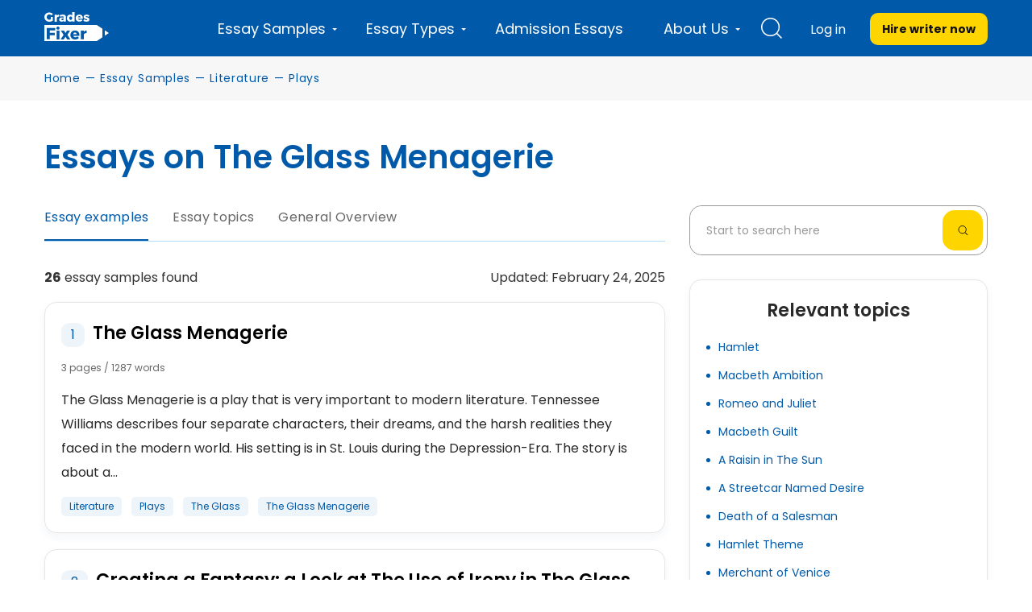

--- FILE ---
content_type: text/html; charset=UTF-8
request_url: https://gradesfixer.com/wp-admin/admin-ajax.php
body_size: -1251
content:
23601,29201,22834,29202,23562,23741,23076

--- FILE ---
content_type: image/svg+xml
request_url: https://gradesfixer.com/wp-content/themes/essay/assets/img/filter/select-icon.svg
body_size: -1098
content:
<svg width="15" height="16" viewBox="0 0 15 16" fill="none" xmlns="http://www.w3.org/2000/svg">
<path d="M1.125 5L7.5 11.375L13.875 5" stroke="#111111" stroke-width="2" stroke-linecap="round" stroke-linejoin="round"/>
</svg>


--- FILE ---
content_type: image/svg+xml
request_url: https://gradesfixer.com/wp-content/themes/essay/assets/img/cat-gen-overview-icons/general-info.svg
body_size: -536
content:
<svg width="30" height="30" viewBox="0 0 30 30" fill="none" xmlns="http://www.w3.org/2000/svg">
<rect width="30" height="30" rx="10" fill="#EDF4FA"/>
<path fill-rule="evenodd" clip-rule="evenodd" d="M15 22.5C19.1421 22.5 22.5 19.1421 22.5 15C22.5 10.8579 19.1421 7.5 15 7.5C10.8579 7.5 7.5 10.8579 7.5 15C7.5 19.1421 10.8579 22.5 15 22.5ZM15 23.75C19.8325 23.75 23.75 19.8325 23.75 15C23.75 10.1675 19.8325 6.25 15 6.25C10.1675 6.25 6.25 10.1675 6.25 15C6.25 19.8325 10.1675 23.75 15 23.75Z" fill="#005AA9"/>
<path d="M16.25 18.75C16.25 18.9158 16.1842 19.0747 16.0669 19.1919C15.9497 19.3092 15.7908 19.375 15.625 19.375C15.2935 19.375 14.9755 19.2433 14.7411 19.0089C14.5067 18.7745 14.375 18.4565 14.375 18.125V15C14.2092 15 14.0503 14.9342 13.9331 14.8169C13.8158 14.6997 13.75 14.5408 13.75 14.375C13.75 14.2092 13.8158 14.0503 13.9331 13.9331C14.0503 13.8158 14.2092 13.75 14.375 13.75C14.7065 13.75 15.0245 13.8817 15.2589 14.1161C15.4933 14.3505 15.625 14.6685 15.625 15V18.125C15.7908 18.125 15.9497 18.1908 16.0669 18.3081C16.1842 18.4253 16.25 18.5842 16.25 18.75ZM13.75 11.5625C13.75 11.3771 13.805 11.1958 13.908 11.0417C14.011 10.8875 14.1574 10.7673 14.3287 10.6964C14.5 10.6254 14.6885 10.6068 14.8704 10.643C15.0523 10.6792 15.2193 10.7685 15.3504 10.8996C15.4815 11.0307 15.5708 11.1977 15.607 11.3796C15.6432 11.5615 15.6246 11.75 15.5536 11.9213C15.4827 12.0926 15.3625 12.239 15.2083 12.342C15.0542 12.445 14.8729 12.5 14.6875 12.5C14.4389 12.5 14.2004 12.4012 14.0246 12.2254C13.8488 12.0496 13.75 11.8111 13.75 11.5625Z" fill="#005AA9"/>
</svg>


--- FILE ---
content_type: application/javascript
request_url: https://gradesfixer.com/wp-content/cache/min/1/d86f81015df786961e562582e68e8db0.js
body_size: 89271
content:
(function(i,s,o,g,r,a,m){i.esSdk=r;i[r]=i[r]||function(){(i[r].q=i[r].q||[]).push(arguments)},a=s.createElement(o),m=s.getElementsByTagName(o)[0];a.async=1;a.src=g;m.parentNode.insertBefore(a,m)})(window,document,"script","https://esputnik.com/scripts/v1/public/scripts?apiKey=eyJhbGciOiJSUzI1NiJ9.[base64].Kd8XHD8nSRKJYJtKit8qCeDMdDlHV8orXR3w_KrkSRQyXdVqgFx1XbSRxzGhik97Daf8wRvIGEd51JqBbi5DSA&domain=D1949758-E704-4DAB-B584-EB7FE8470D66","es");es("pushOn");/*! jQuery Migrate v3.3.2 | (c) OpenJS Foundation and other contributors | jquery.org/license */
"undefined"==typeof jQuery.migrateMute&&(jQuery.migrateMute=!0),function(t){"use strict";"function"==typeof define&&define.amd?define(["jquery"],function(e){return t(e,window)}):"object"==typeof module&&module.exports?module.exports=t(require("jquery"),window):t(jQuery,window)}(function(s,n){"use strict";function e(e){return 0<=function(e,t){for(var r=/^(\d+)\.(\d+)\.(\d+)/,n=r.exec(e)||[],o=r.exec(t)||[],i=1;i<=3;i++){if(+o[i]<+n[i])return 1;if(+n[i]<+o[i])return-1}return 0}(s.fn.jquery,e)}s.migrateVersion="3.3.2",n.console&&n.console.log&&(s&&e("3.0.0")||n.console.log("JQMIGRATE: jQuery 3.0.0+ REQUIRED"),s.migrateWarnings&&n.console.log("JQMIGRATE: Migrate plugin loaded multiple times"),n.console.log("JQMIGRATE: Migrate is installed"+(s.migrateMute?"":" with logging active")+", version "+s.migrateVersion));var r={};function u(e){var t=n.console;s.migrateDeduplicateWarnings&&r[e]||(r[e]=!0,s.migrateWarnings.push(e),t&&t.warn&&!s.migrateMute&&(t.warn("JQMIGRATE: "+e),s.migrateTrace&&t.trace&&t.trace()))}function t(e,t,r,n){Object.defineProperty(e,t,{configurable:!0,enumerable:!0,get:function(){return u(n),r},set:function(e){u(n),r=e}})}function o(e,t,r,n){e[t]=function(){return u(n),r.apply(this,arguments)}}s.migrateDeduplicateWarnings=!0,s.migrateWarnings=[],void 0===s.migrateTrace&&(s.migrateTrace=!0),s.migrateReset=function(){r={},s.migrateWarnings.length=0},"BackCompat"===n.document.compatMode&&u("jQuery is not compatible with Quirks Mode");var i,a,c,d={},l=s.fn.init,p=s.find,f=/\[(\s*[-\w]+\s*)([~|^$*]?=)\s*([-\w#]*?#[-\w#]*)\s*\]/,y=/\[(\s*[-\w]+\s*)([~|^$*]?=)\s*([-\w#]*?#[-\w#]*)\s*\]/g,m=/^[\s\uFEFF\xA0]+|[\s\uFEFF\xA0]+$/g;for(i in s.fn.init=function(e){var t=Array.prototype.slice.call(arguments);return"string"==typeof e&&"#"===e&&(u("jQuery( '#' ) is not a valid selector"),t[0]=[]),l.apply(this,t)},s.fn.init.prototype=s.fn,s.find=function(t){var r=Array.prototype.slice.call(arguments);if("string"==typeof t&&f.test(t))try{n.document.querySelector(t)}catch(e){t=t.replace(y,function(e,t,r,n){return"["+t+r+'"'+n+'"]'});try{n.document.querySelector(t),u("Attribute selector with '#' must be quoted: "+r[0]),r[0]=t}catch(e){u("Attribute selector with '#' was not fixed: "+r[0])}}return p.apply(this,r)},p)Object.prototype.hasOwnProperty.call(p,i)&&(s.find[i]=p[i]);o(s.fn,"size",function(){return this.length},"jQuery.fn.size() is deprecated and removed; use the .length property"),o(s,"parseJSON",function(){return JSON.parse.apply(null,arguments)},"jQuery.parseJSON is deprecated; use JSON.parse"),o(s,"holdReady",s.holdReady,"jQuery.holdReady is deprecated"),o(s,"unique",s.uniqueSort,"jQuery.unique is deprecated; use jQuery.uniqueSort"),t(s.expr,"filters",s.expr.pseudos,"jQuery.expr.filters is deprecated; use jQuery.expr.pseudos"),t(s.expr,":",s.expr.pseudos,"jQuery.expr[':'] is deprecated; use jQuery.expr.pseudos"),e("3.1.1")&&o(s,"trim",function(e){return null==e?"":(e+"").replace(m,"")},"jQuery.trim is deprecated; use String.prototype.trim"),e("3.2.0")&&(o(s,"nodeName",function(e,t){return e.nodeName&&e.nodeName.toLowerCase()===t.toLowerCase()},"jQuery.nodeName is deprecated"),o(s,"isArray",Array.isArray,"jQuery.isArray is deprecated; use Array.isArray")),e("3.3.0")&&(o(s,"isNumeric",function(e){var t=typeof e;return("number"==t||"string"==t)&&!isNaN(e-parseFloat(e))},"jQuery.isNumeric() is deprecated"),s.each("Boolean Number String Function Array Date RegExp Object Error Symbol".split(" "),function(e,t){d["[object "+t+"]"]=t.toLowerCase()}),o(s,"type",function(e){return null==e?e+"":"object"==typeof e||"function"==typeof e?d[Object.prototype.toString.call(e)]||"object":typeof e},"jQuery.type is deprecated"),o(s,"isFunction",function(e){return"function"==typeof e},"jQuery.isFunction() is deprecated"),o(s,"isWindow",function(e){return null!=e&&e===e.window},"jQuery.isWindow() is deprecated")),s.ajax&&(a=s.ajax,c=/(=)\?(?=&|$)|\?\?/,s.ajax=function(){var e=a.apply(this,arguments);return e.promise&&(o(e,"success",e.done,"jQXHR.success is deprecated and removed"),o(e,"error",e.fail,"jQXHR.error is deprecated and removed"),o(e,"complete",e.always,"jQXHR.complete is deprecated and removed")),e},e("4.0.0")||s.ajaxPrefilter("+json",function(e){!1!==e.jsonp&&(c.test(e.url)||"string"==typeof e.data&&0===(e.contentType||"").indexOf("application/x-www-form-urlencoded")&&c.test(e.data))&&u("JSON-to-JSONP auto-promotion is deprecated")}));var g=s.fn.removeAttr,h=s.fn.toggleClass,v=/\S+/g;function j(e){return e.replace(/-([a-z])/g,function(e,t){return t.toUpperCase()})}s.fn.removeAttr=function(e){var r=this;return s.each(e.match(v),function(e,t){s.expr.match.bool.test(t)&&(u("jQuery.fn.removeAttr no longer sets boolean properties: "+t),r.prop(t,!1))}),g.apply(this,arguments)};var Q,b=!(s.fn.toggleClass=function(t){return void 0!==t&&"boolean"!=typeof t?h.apply(this,arguments):(u("jQuery.fn.toggleClass( boolean ) is deprecated"),this.each(function(){var e=this.getAttribute&&this.getAttribute("class")||"";e&&s.data(this,"__className__",e),this.setAttribute&&this.setAttribute("class",!e&&!1!==t&&s.data(this,"__className__")||"")}))}),w=/^[a-z]/,x=/^(?:Border(?:Top|Right|Bottom|Left)?(?:Width|)|(?:Margin|Padding)?(?:Top|Right|Bottom|Left)?|(?:Min|Max)?(?:Width|Height))$/;s.swap&&s.each(["height","width","reliableMarginRight"],function(e,t){var r=s.cssHooks[t]&&s.cssHooks[t].get;r&&(s.cssHooks[t].get=function(){var e;return b=!0,e=r.apply(this,arguments),b=!1,e})}),s.swap=function(e,t,r,n){var o,i,a={};for(i in b||u("jQuery.swap() is undocumented and deprecated"),t)a[i]=e.style[i],e.style[i]=t[i];for(i in o=r.apply(e,n||[]),t)e.style[i]=a[i];return o},e("3.4.0")&&"undefined"!=typeof Proxy&&(s.cssProps=new Proxy(s.cssProps||{},{set:function(){return u("JQMIGRATE: jQuery.cssProps is deprecated"),Reflect.set.apply(this,arguments)}})),s.cssNumber||(s.cssNumber={}),Q=s.fn.css,s.fn.css=function(e,t){var r,n,o=this;return e&&"object"==typeof e&&!Array.isArray(e)?(s.each(e,function(e,t){s.fn.css.call(o,e,t)}),this):("number"==typeof t&&(r=j(e),n=r,w.test(n)&&x.test(n[0].toUpperCase()+n.slice(1))||s.cssNumber[r]||u('Number-typed values are deprecated for jQuery.fn.css( "'+e+'", value )')),Q.apply(this,arguments))};var A,k,S,M,N=s.data;s.data=function(e,t,r){var n,o,i;if(t&&"object"==typeof t&&2===arguments.length){for(i in n=s.hasData(e)&&N.call(this,e),o={},t)i!==j(i)?(u("jQuery.data() always sets/gets camelCased names: "+i),n[i]=t[i]):o[i]=t[i];return N.call(this,e,o),t}return t&&"string"==typeof t&&t!==j(t)&&(n=s.hasData(e)&&N.call(this,e))&&t in n?(u("jQuery.data() always sets/gets camelCased names: "+t),2<arguments.length&&(n[t]=r),n[t]):N.apply(this,arguments)},s.fx&&(S=s.Tween.prototype.run,M=function(e){return e},s.Tween.prototype.run=function(){1<s.easing[this.easing].length&&(u("'jQuery.easing."+this.easing.toString()+"' should use only one argument"),s.easing[this.easing]=M),S.apply(this,arguments)},A=s.fx.interval||13,k="jQuery.fx.interval is deprecated",n.requestAnimationFrame&&Object.defineProperty(s.fx,"interval",{configurable:!0,enumerable:!0,get:function(){return n.document.hidden||u(k),A},set:function(e){u(k),A=e}}));var R=s.fn.load,H=s.event.add,C=s.event.fix;s.event.props=[],s.event.fixHooks={},t(s.event.props,"concat",s.event.props.concat,"jQuery.event.props.concat() is deprecated and removed"),s.event.fix=function(e){var t,r=e.type,n=this.fixHooks[r],o=s.event.props;if(o.length){u("jQuery.event.props are deprecated and removed: "+o.join());while(o.length)s.event.addProp(o.pop())}if(n&&!n._migrated_&&(n._migrated_=!0,u("jQuery.event.fixHooks are deprecated and removed: "+r),(o=n.props)&&o.length))while(o.length)s.event.addProp(o.pop());return t=C.call(this,e),n&&n.filter?n.filter(t,e):t},s.event.add=function(e,t){return e===n&&"load"===t&&"complete"===n.document.readyState&&u("jQuery(window).on('load'...) called after load event occurred"),H.apply(this,arguments)},s.each(["load","unload","error"],function(e,t){s.fn[t]=function(){var e=Array.prototype.slice.call(arguments,0);return"load"===t&&"string"==typeof e[0]?R.apply(this,e):(u("jQuery.fn."+t+"() is deprecated"),e.splice(0,0,t),arguments.length?this.on.apply(this,e):(this.triggerHandler.apply(this,e),this))}}),s.each("blur focus focusin focusout resize scroll click dblclick mousedown mouseup mousemove mouseover mouseout mouseenter mouseleave change select submit keydown keypress keyup contextmenu".split(" "),function(e,r){s.fn[r]=function(e,t){return u("jQuery.fn."+r+"() event shorthand is deprecated"),0<arguments.length?this.on(r,null,e,t):this.trigger(r)}}),s(function(){s(n.document).triggerHandler("ready")}),s.event.special.ready={setup:function(){this===n.document&&u("'ready' event is deprecated")}},s.fn.extend({bind:function(e,t,r){return u("jQuery.fn.bind() is deprecated"),this.on(e,null,t,r)},unbind:function(e,t){return u("jQuery.fn.unbind() is deprecated"),this.off(e,null,t)},delegate:function(e,t,r,n){return u("jQuery.fn.delegate() is deprecated"),this.on(t,e,r,n)},undelegate:function(e,t,r){return u("jQuery.fn.undelegate() is deprecated"),1===arguments.length?this.off(e,"**"):this.off(t,e||"**",r)},hover:function(e,t){return u("jQuery.fn.hover() is deprecated"),this.on("mouseenter",e).on("mouseleave",t||e)}});function T(e){var t=n.document.implementation.createHTMLDocument("");return t.body.innerHTML=e,t.body&&t.body.innerHTML}function P(e){var t=e.replace(O,"<$1></$2>");t!==e&&T(e)!==T(t)&&u("HTML tags must be properly nested and closed: "+e)}var O=/<(?!area|br|col|embed|hr|img|input|link|meta|param)(([a-z][^\/\0>\x20\t\r\n\f]*)[^>]*)\/>/gi,q=s.htmlPrefilter;s.UNSAFE_restoreLegacyHtmlPrefilter=function(){s.htmlPrefilter=function(e){return P(e),e.replace(O,"<$1></$2>")}},s.htmlPrefilter=function(e){return P(e),q(e)};var D,_=s.fn.offset;s.fn.offset=function(){var e=this[0];return!e||e.nodeType&&e.getBoundingClientRect?_.apply(this,arguments):(u("jQuery.fn.offset() requires a valid DOM element"),arguments.length?this:void 0)},s.ajax&&(D=s.param,s.param=function(e,t){var r=s.ajaxSettings&&s.ajaxSettings.traditional;return void 0===t&&r&&(u("jQuery.param() no longer uses jQuery.ajaxSettings.traditional"),t=r),D.call(this,e,t)});var E,F,J=s.fn.andSelf||s.fn.addBack;return s.fn.andSelf=function(){return u("jQuery.fn.andSelf() is deprecated and removed, use jQuery.fn.addBack()"),J.apply(this,arguments)},s.Deferred&&(E=s.Deferred,F=[["resolve","done",s.Callbacks("once memory"),s.Callbacks("once memory"),"resolved"],["reject","fail",s.Callbacks("once memory"),s.Callbacks("once memory"),"rejected"],["notify","progress",s.Callbacks("memory"),s.Callbacks("memory")]],s.Deferred=function(e){var i=E(),a=i.promise();return i.pipe=a.pipe=function(){var o=arguments;return u("deferred.pipe() is deprecated"),s.Deferred(function(n){s.each(F,function(e,t){var r="function"==typeof o[e]&&o[e];i[t[1]](function(){var e=r&&r.apply(this,arguments);e&&"function"==typeof e.promise?e.promise().done(n.resolve).fail(n.reject).progress(n.notify):n[t[0]+"With"](this===a?n.promise():this,r?[e]:arguments)})}),o=null}).promise()},e&&e.call(i,i),i},s.Deferred.exceptionHook=E.exceptionHook),s});navigator.serviceWorker.register('/sw.js');(function(){document.addEventListener("DOMContentLoaded",function(){var e="dmca-badge";var t="refurl";var n=document.querySelectorAll('a.'+e);if(n[0].getAttribute("href").indexOf("refurl")<0){for(var r=0;r<n.length;r++){var i=n[r];i.href=i.href+(i.href.indexOf("?")===-1?"?":"&")+t+"="+document.location}}},!1)})();!function(e){var t={};function n(i){if(t[i])return t[i].exports;var r=t[i]={i:i,l:!1,exports:{}};return e[i].call(r.exports,r,r.exports,n),r.l=!0,r.exports}n.m=e,n.c=t,n.d=function(e,t,i){n.o(e,t)||Object.defineProperty(e,t,{enumerable:!0,get:i})},n.r=function(e){"undefined"!=typeof Symbol&&Symbol.toStringTag&&Object.defineProperty(e,Symbol.toStringTag,{value:"Module"}),Object.defineProperty(e,"__esModule",{value:!0})},n.t=function(e,t){if(1&t&&(e=n(e)),8&t)return e;if(4&t&&"object"==typeof e&&e&&e.__esModule)return e;var i=Object.create(null);if(n.r(i),Object.defineProperty(i,"default",{enumerable:!0,value:e}),2&t&&"string"!=typeof e)for(var r in e)n.d(i,r,function(t){return e[t]}.bind(null,r));return i},n.n=function(e){var t=e&&e.__esModule?function(){return e.default}:function(){return e};return n.d(t,"a",t),t},n.o=function(e,t){return Object.prototype.hasOwnProperty.call(e,t)},n.p="/wp-content/themes/essay/assets/dist/",n(n.s="sBaC")}({"+1o2":function(e,t,n){"use strict";(function(e){function t(e,t){return function(e){if(Array.isArray(e))return e}(e)||function(e,t){var n=null==e?null:"undefined"!=typeof Symbol&&e[Symbol.iterator]||e["@@iterator"];if(null!=n){var i,r,o,a,s=[],l=!0,c=!1;try{if(o=(n=n.call(e)).next,0===t){if(Object(n)!==n)return;l=!1}else for(;!(l=(i=o.call(n)).done)&&(s.push(i.value),s.length!==t);l=!0);}catch(e){c=!0,r=e}finally{try{if(!l&&null!=n.return&&(a=n.return(),Object(a)!==a))return}finally{if(c)throw r}}return s}}(e,t)||function(e,t){if(!e)return;if("string"==typeof e)return n(e,t);var i=Object.prototype.toString.call(e).slice(8,-1);"Object"===i&&e.constructor&&(i=e.constructor.name);if("Map"===i||"Set"===i)return Array.from(e);if("Arguments"===i||/^(?:Ui|I)nt(?:8|16|32)(?:Clamped)?Array$/.test(i))return n(e,t)}(e,t)||function(){throw new TypeError("Invalid attempt to destructure non-iterable instance.\nIn order to be iterable, non-array objects must have a [Symbol.iterator]() method.")}()}function n(e,t){(null==t||t>e.length)&&(t=e.length);for(var n=0,i=new Array(t);n<t;n++)i[n]=e[n];return i}var i=document.querySelectorAll(".js-sidebar-filter-checkbox input"),r=document.querySelectorAll(".js-filter-select"),o=document.querySelectorAll(".switch-block, .sidebar-filter-switch .sidebar-filter__name"),a=document.querySelectorAll(".slider-track input"),s=document.querySelectorAll(".sidebar-filter-data")[0],l=document.querySelectorAll(".essays-mob-filter-clear"),c=document.querySelector(".essay-list-header-found strong"),u=c?c.textContent:"0",d=document.querySelector(".essays-mob-filter-view span"),p=document.getElementById("min-words"),h=document.getElementById("max-words"),f=document.getElementById("min-pages"),g=document.getElementById("max-pages");if(d&&(d.textContent=u),a.length){var m,v=function(){function e(){window.innerWidth>991?(document.querySelectorAll(".essay-score").forEach((function(e){e.addEventListener("mouseover",(function(){var e=this.querySelector(".essay-score-info");e&&(e.style.display="block")})),e.addEventListener("mouseleave",(function(){var e=this.querySelector(".essay-score-info");e&&(e.style.display="")}))})),document.addEventListener("click",(function(e){document.querySelectorAll(".essay-score-info").forEach((function(t){t.contains(e.target)||(t.style.display="")}))}))):document.querySelectorAll(".essay-grade-score").forEach((function(e){e.addEventListener("click",(function(){var e=this.closest(".essay-score").querySelector(".essay-score-info");e&&(e.style.display="block",console.log("click mobile"))}))}));document.querySelectorAll(".close-essay-score").forEach((function(e){e.addEventListener("click",(function(){var e=this.closest(".essay-score-info");e&&(e.style.display="none",console.log("click"))}))}))}e(),document.addEventListener("ajaxComplete",(function(){e()}))},y=function(){for(var e=Object.assign({},s.dataset),n=0,i=Object.entries(e);n<i.length;n++){var r=t(i[n],2),o=r[0];r[1];"order_by"===o&&(s.removeAttribute("data-"+o),delete s.dataset[o])}},b=function(e){var n=!(arguments.length>1&&void 0!==arguments[1])||arguments[1];e.preventDefault();for(var i=Object.assign({},s.dataset),r=0,o=Object.entries(i);r<o.length;r++){var a=t(o[r],2),l=a[0];a[1];"term"!==l&&"order_by"!==l&&(s.removeAttribute("data-"+l),delete s.dataset[l])}p.value=0,h.value=3e3,f.value=1,g.value=20,n&&(y(),A(1))},w=function(e){e.preventDefault();var t=!1,n=e.target.parentNode.parentNode;n.classList.contains("multi-range-slider")||(t=!0,n=e.target.parentNode.parentNode.parentNode);var i=n.dataset.meta,r=n.querySelectorAll(".min")[0].dataset.min,o=n.querySelectorAll(".max")[0].dataset.max;_(n,!1,!0),s.dataset[i+"_min"]=r,s.dataset[i+"_max"]=o,clearTimeout(m),t?m=setTimeout((function(){j(),y(),A(1)}),q):(y(),A(1))},x=function(e){e.preventDefault();var t=e.target.parentNode.parentNode;if(e.target.classList.contains("sidebar-filter__name")){var n=(t=e.target.parentNode.querySelector(".switch-block")).querySelector("input");n.checked=!1===n.checked}_(t),y(),A(1)},_=function(e){var t=arguments.length>1&&void 0!==arguments[1]&&arguments[1],n=arguments.length>2&&void 0!==arguments[2]&&arguments[2],i=e.dataset.meta,r=s.dataset.meta;r&&r.includes(i)&&!n||t?s.dataset.meta=C(r,i):n&&r&&(!n||r.includes(i))||(s.dataset.meta=k(r,i))},C=function(e,t){return e=(e=(e=e.replace(t+",","")).replace(","+t,"")).replace(t,"")},k=function(e,t){return e?e+","+t:t},D=function(e){var t=e.target;s.dataset.order_by=t.value,b(e,!1),A(1)},E=function e(t){var n=t.target,i=n.dataset.id,r=n.dataset.taxonomy,o=s.dataset["filter_"+r],a=s.dataset.taxonomies;o&&o.includes(i)?(o=(o=(o=o.replace(i+",","")).replace(","+i,"")).replace(i,""),s.dataset["filter_"+r]=o,o||(a=(a=(a=a.replace(r+",","")).replace(","+r,"")).replace(r,""),s.dataset.taxonomies=a)):(s.dataset["filter_"+r]=o?o+","+i:i,void 0!==a&&a&&a.includes(r)||(s.dataset.taxonomies=a?a+","+r:r)),setTimeout((function(){for(var t=document.querySelectorAll(".js-sidebar-filter-selected .sidebar-filter-selected__item"),n=0;n<t.length;n++)t[n].addEventListener("click",e)})),y(),A(1)},S=function(e){e.preventDefault();var t=e.target;"svg"===t.tagName&&(t=t.parentNode);var n=document.querySelectorAll(".js-filter-result")[0],i=parseInt(n.dataset.paged);t.classList.contains("next")||t.classList.contains("prev")?(t.classList.contains("next")&&(i+=1),t.classList.contains("prev")&&(i-=1),isNaN(parseInt(i))&&(i=1)):i=t.textContent,A(i)},T=function(e,t,n){var i=void 0;clearTimeout(i);var r=Math.round(e/n)*n;return e!==r.toString()&&(i=setTimeout((function(){t.value=r}),H)),r},A=function(e){var t=s.dataset.taxonomies,n=s.dataset.meta,i=T(p.value,p,50,"first").toString(),r=T(h.value,h,50,"second").toString(),o=f.value,a=g.value,l=s.dataset.order_by,c=new FormData;c.append("action","essay_filters"),c.append("link",window.location.href),c.append("paged",e),c.append("term",s.dataset.term),l&&c.append("order_by",l),n&&c.append("meta",n),i&&r&&(c.append("words_min",i),c.append("words_max",r)),o&&a&&(c.append("pages_min",o),c.append("pages_max",a)),t&&(c.append("taxonomies",t),t.split(",").forEach((function(e){c.append("filter_"+e,s.dataset["filter_"+e])}))),n||0!=i||3e3!=r||1!=o||20!=a||t||l||c.append("clear",!0),j(),fetch(localizedScript.url,{method:"POST",body:c}).then((function(e){return e.json()})).then((function(e){var t=document.querySelectorAll(".js-filter-result")[0],n=document.querySelectorAll(".js-sidebar-filter")[0];t.innerHTML=e.data.posts,t.dataset.paged=e.data.paged,function(e){var t=document.querySelectorAll(".js-pagination-result")[0],n=document.querySelectorAll(".temp-wrapper")[0],i=document.createElement("div");i.classList.add("temp-wrapper"),i.innerHTML=e.data.pagination,n?n.replaceWith(i):t.replaceWith(i),document.querySelectorAll(".js-pagination-result")[0].classList.add("sidebar-filter-pagination");for(var r=document.querySelectorAll(".sidebar-filter-pagination a"),o=0;o<r.length;o++)r[o].addEventListener("click",S)}(e),n.classList.remove("loading"),M()}))},M=function(){for(var t=document.querySelectorAll(".js-filter-select"),n=document.querySelector(".essay-list-header-found strong"),i=n?n.textContent:"0",r=document.querySelector(".essays-mob-filter-view span"),o=0;o<t.length;o++)t[o].addEventListener("change",D);document.querySelectorAll(".essay-list-header.sorting")[0].style.display="block",e(".essays-graded-block").length&&e(".essay-list-header.sorting").css("margin-top","40px"),r.textContent=i,v()},j=function(){var e=document.querySelectorAll(".js-filter-result")[0],t=document.querySelectorAll(".js-pagination-result")[0],n=document.querySelectorAll(".js-sidebar-filter")[0];document.querySelectorAll(".essay-list-header.sorting")[0];n.classList.add("loading"),t.innerHTML="",e.innerHTML='<div style="width: 100%;clear: both;text-align: center;padding: 50px 0;" class="ez-preloader"><svg xmlns:svg="http://www.w3.org/2000/svg" xmlns="http://www.w3.org/2000/svg" xmlns:xlink="http://www.w3.org/1999/xlink" version="1.0" width="64px" height="64px" viewBox="0 0 128 128" xml:space="preserve"><g><circle cx="16" cy="64" r="16" fill="#393939" fill-opacity="1"/><circle cx="16" cy="64" r="14.344" fill="#393939" fill-opacity="1" transform="rotate(45 64 64)"/><circle cx="16" cy="64" r="12.531" fill="#393939" fill-opacity="1" transform="rotate(90 64 64)"/><circle cx="16" cy="64" r="10.75" fill="#393939" fill-opacity="1" transform="rotate(135 64 64)"/><circle cx="16" cy="64" r="10.063" fill="#393939" fill-opacity="1" transform="rotate(180 64 64)"/><circle cx="16" cy="64" r="8.063" fill="#393939" fill-opacity="1" transform="rotate(225 64 64)"/><circle cx="16" cy="64" r="6.438" fill="#393939" fill-opacity="1" transform="rotate(270 64 64)"/><circle cx="16" cy="64" r="5.375" fill="#393939" fill-opacity="1" transform="rotate(315 64 64)"/><animateTransform attributeName="transform" type="rotate" values="0 64 64;315 64 64;270 64 64;225 64 64;180 64 64;135 64 64;90 64 64;45 64 64" calcMode="discrete" dur="720ms" repeatCount="indefinite"></animateTransform></g></svg></div>'};null!==p&&p.addEventListener("input",w),null!==h&&h.addEventListener("input",w),null!==f&&f.addEventListener("input",w),null!==g&&g.addEventListener("input",w);for(var L=0;L<i.length;L++)i[L].addEventListener("click",E);for(var I=0;I<r.length;I++)r[I].addEventListener("change",D);for(var N=0;N<o.length;N++)o[N].addEventListener("click",x);for(var O=0;O<a.length;O++)a[O].addEventListener("change",w);for(var P=0;P<l.length;P++)l[P].addEventListener("click",b);v();var q=500,H=1e3,F=document.querySelectorAll(".js-sidebar-filter-checkbox input"),R=[],z=document.querySelector(".first-category").getAttribute("data-category-id");F.forEach((function(e){var t=e.getAttribute("data-id");t&&R.push(t)})),e.ajax({url:localizedScript.url,method:"POST",data:{action:"check_current_terms",currentTerms:R,categoryId:z},success:function(e){!function(e){var t=document.querySelector(".sidebar-filter-themes__checkbox");if(t){var n=document.querySelector(".sidebar-filter-themes__checkbox-hidden"),i=t.querySelectorAll(".show-label");i.forEach((function(t){var n=t.querySelector("input[data-id]").getAttribute("data-id");n&&!e.includes(n)&&t.remove()}));if(i=t.querySelectorAll(".show-label"),n){var r=n.querySelectorAll(".hidden-label");if(i.length<4)for(var o=4-i.length,a=0;a<o;a++)if(r.length>0){var s=r[a];t.insertBefore(s,n)}var l=n.querySelectorAll(".hidden-label").length;if(0===i.length)t.style.display="none";else{var c=t.querySelector(".js-checkbox-more"),u=t.querySelector(".js-checkbox-less");c&&u&&(c.textContent="Show "+l+" more",u.textContent="Show less")}}}}(e.split(","))},error:function(){console.log("Помилка AJAX-запиту")}})}}).call(this,n("EVdn"))},"3YRG":function(e,t){function n(e,t){return function(e){if(Array.isArray(e))return e}(e)||function(e,t){var n=null==e?null:"undefined"!=typeof Symbol&&e[Symbol.iterator]||e["@@iterator"];if(null!=n){var i,r,o,a,s=[],l=!0,c=!1;try{if(o=(n=n.call(e)).next,0===t){if(Object(n)!==n)return;l=!1}else for(;!(l=(i=o.call(n)).done)&&(s.push(i.value),s.length!==t);l=!0);}catch(e){c=!0,r=e}finally{try{if(!l&&null!=n.return&&(a=n.return(),Object(a)!==a))return}finally{if(c)throw r}}return s}}(e,t)||function(e,t){if(!e)return;if("string"==typeof e)return i(e,t);var n=Object.prototype.toString.call(e).slice(8,-1);"Object"===n&&e.constructor&&(n=e.constructor.name);if("Map"===n||"Set"===n)return Array.from(e);if("Arguments"===n||/^(?:Ui|I)nt(?:8|16|32)(?:Clamped)?Array$/.test(n))return i(e,t)}(e,t)||function(){throw new TypeError("Invalid attempt to destructure non-iterable instance.\nIn order to be iterable, non-array objects must have a [Symbol.iterator]() method.")}()}function i(e,t){(null==t||t>e.length)&&(t=e.length);for(var n=0,i=new Array(t);n<t;n++)i[n]=e[n];return i}var r=document.querySelector(".essays-mob-filter-clear"),o=document.querySelector(".sidebar-filter-data"),a=document.querySelector(".category-essays__filter");a&&(categoryEssayDataFilters=a.getAttribute("data-filters")),a&&(categoryEssayChangeFilters=a.getAttribute("data-change"));document.querySelector(".quantity__input");var s=document.getElementById("input-left"),l=document.getElementById("input-right"),c=document.getElementById("min-words"),u=document.getElementById("max-words");c&&(displayValOneAttr=c.getAttribute("data-min")),c&&(displayValTwoAttr=c.getAttribute("data-max"));var d=document.querySelector(".slider-track");function p(e,t){var n,i=arguments.length>2&&void 0!==arguments[2]?arguments[2]:0,r={0:i.toString()};for(n=1;n<=t/e;n++){var o=n*e;1===i?n!==i&&(r[n-1]=o.toString()):r[n]=o.toString()}return r}function h(e,t,n,i){return e.toString()}function f(e,t,n,i){var r=Math.round(e/t)*t;return r<n&&(r=n),r>i&&(r=i),r.toString()}if(s&&(sliderMaxValue=document.getElementById("input-left").max),s){var g=function(){parseInt(l.value)-parseInt(s.value)<=0&&(s.value=parseInt(l.value)-0);for(var e=0,t=Object.entries(T);e<t.length;e++){var i=n(t[e],2),r=i[0],o=i[1];r==s.value&&(currentValue=o)}"300+"==currentValue?s.style.zIndex="10":s.style.zIndex="1",c.value=parseInt(currentValue),c.setAttribute("data-min",currentValue),v()},m=function(){parseInt(l.value)-parseInt(s.value)<=0&&(l.value=parseInt(s.value)+0);for(var e="",t=0,i=Object.entries(T);t<i.length;t++){var r=n(i[t],2),o=r[0],a=r[1];o==l.value&&(e=a)}u.value=parseInt(e),u.setAttribute("data-max",e),v()},v=function(){var e,t;e=s.value/sliderMaxValue*100,t=l.value/sliderMaxValue*100,d.style.background="linear-gradient(to right, #E6E6E6 ".concat(e,"% , #AFDBFA ").concat(e,"% , #AFDBFA ").concat(t,"%, #E6E6E6 ").concat(t,"%)")},y=function(){parseInt(M.value)-parseInt(A.value)<=0&&(A.value=parseInt(M.value)-0);for(var e="",t=0,i=Object.entries(O);t<i.length;t++){var r=n(i[t],2),o=r[0],a=r[1];o==A.value&&(e=a)}j.value=parseInt(e),j.setAttribute("data-min",e),w()},b=function(){parseInt(M.value)-parseInt(A.value)<=0&&(M.value=parseInt(A.value)+0);for(var e="",t=0,i=Object.entries(O);t<i.length;t++){var r=n(i[t],2),o=r[0],a=r[1];o==M.value&&(e=a)}L.value=parseInt(e),L.setAttribute("data-max",e),w()},w=function(){var e,t;e=A.value/N*100,t=M.value/N*100,I.style.background="linear-gradient(to right, #E6E6E6 ".concat(e,"% , #AFDBFA ").concat(e,"% , #AFDBFA ").concat(t,"%, #E6E6E6 ").concat(t,"%)")},x=function(e){var t=a.getAttribute("data-change").split(",");t.includes(e)||(t.push(e),a.setAttribute("data-change",t))},_=function(e){var t=a.getAttribute("data-change").split(","),n=t.indexOf(e);"-1"==n?t.pop():t.splice(n,1),a.setAttribute("data-change",t)},C=function(e){return a.getAttribute("data-change").split(",").includes(e)},k=function(){var e=a.getAttribute("data-filters"),t=a.getAttribute("data-change");r.style.display="0"!==e&&""!==t||"0"!==e||""!==t?"block":"none"},D=function(){c.getAttribute("data-min")==u.getAttribute("data-max")?s.style.zIndex="10":l.style.zIndex="1"},E=function(){var e=j.getAttribute("data-min"),t=L.getAttribute("data-max");A.style.zIndex=e==t?"10":"1"},S=function(){c.value>0||u.value<3e3||j.value>1||L.value<20?r.style.display="block":r.style.display="none"};window.onload=function(){g(),y(),m(),b()};var T=p(50,3e3);c.addEventListener("input",(function(e){var t=e.target.value,n=Object.keys(T).find((function(e){return T[e]===f(t,50,1,3e3)}));void 0!==n&&(c.setAttribute("data-min",t),o.setAttribute("data-words_min",t),s.value=n,S(),v())})),u.addEventListener("input",(function(e){var t=e.target.value,n=Object.keys(T).find((function(e){return T[e]===f(t,50,1,3e3)}));void 0!==n&&(u.setAttribute("data-max",t),o.setAttribute("data-words_max",t),l.value=n,S(),v())})),s.addEventListener("input",g),l.addEventListener("input",m);var A=document.getElementById("pages-input-left"),M=document.getElementById("pages-input-right"),j=document.getElementById("min-pages"),L=document.getElementById("max-pages"),I=document.querySelector(".slider-track-pages"),N=document.getElementById("pages-input-left").max,O=p(1,20,1);j.addEventListener("input",(function(e){var t=h(e.target.value,0,20,j,!1),n=Object.keys(O).find((function(e){return O[e]===f(t,1,1,20)}));void 0!==n&&(j.setAttribute("data-min",t),o.setAttribute("data-pages_min",t),A.value=n,S(),w())})),L.addEventListener("input",(function(e){var t=h(e.target.value,0,20,L),n=Object.keys(O).find((function(e){return O[e]===f(t,1,1,20)}));void 0!==n&&(L.setAttribute("data-max",t),o.setAttribute("data-pages_max",t),M.value=n,S(),w())})),r.addEventListener("click",(function(e){c.setAttribute("data-max","0"),u.setAttribute("data-max","3000"),j.setAttribute("data-max","1"),L.setAttribute("data-max","20"),w()})),A.addEventListener("input",y),M.addEventListener("input",b),x(),_(),k(),D(),E(),s.addEventListener("input",(function(e){"0"==c.getAttribute("data-min")?_("min-words"):x("min-words"),k(),D()})),l.addEventListener("input",(function(e){"3000+"==u.getAttribute("data-max")?_("max-words"):x("max-words"),k()})),A.addEventListener("input",(function(e){"1"==j.getAttribute("data-min")?_("min-pages"):x("min-pages"),k(),E()})),M.addEventListener("input",(function(e){"20+"==L.getAttribute("data-max")?_("max-pages"):x("max-pages"),k()}));var P=document.querySelector('.switch-block[data-meta="graded"]'),q=document.querySelector('.switch-block[data-meta="bibliography"]');P.addEventListener("click",(function(e){e.stopPropagation(),e.preventDefault(),C("graded")?_("graded"):x("graded"),k()})),q&&q.addEventListener("click",(function(e){e.stopPropagation(),e.preventDefault(),C("bibliography")?_("bibliography"):x("bibliography"),k()}))}},"5Rh/":function(e,t,n){(function(e){function t(e){return(t="function"==typeof Symbol&&"symbol"==typeof Symbol.iterator?function(e){return typeof e}:function(e){return e&&"function"==typeof Symbol&&e.constructor===Symbol&&e!==Symbol.prototype?"symbol":typeof e})(e)}
/*! lazysizes - v4.1.1 */var n,i;n=window,i=function(e,t){"use strict";if(t.getElementsByClassName){var n,i,r=t.documentElement,o=e.Date,a=e.HTMLPictureElement,s="addEventListener",l="getAttribute",c=e[s],u=e.setTimeout,d=e.requestAnimationFrame||u,p=e.requestIdleCallback,h=/^picture$/i,f=["load","error","lazyincluded","_lazyloaded"],g={},m=Array.prototype.forEach,v=function(e,t){return g[t]||(g[t]=new RegExp("(\\s|^)"+t+"(\\s|$)")),g[t].test(e[l]("class")||"")&&g[t]},y=function(e,t){v(e,t)||e.setAttribute("class",(e[l]("class")||"").trim()+" "+t)},b=function(e,t){var n;(n=v(e,t))&&e.setAttribute("class",(e[l]("class")||"").replace(n," "))},w=function e(t,n,i){var r=i?s:"removeEventListener";i&&e(t,n),f.forEach((function(e){t[r](e,n)}))},x=function(e,i,r,o,a){var s=t.createEvent("CustomEvent");return r||(r={}),r.instance=n,s.initCustomEvent(i,!o,!a,r),e.dispatchEvent(s),s},_=function(t,n){var r;!a&&(r=e.picturefill||i.pf)?(n&&n.src&&!t[l]("srcset")&&t.setAttribute("srcset",n.src),r({reevaluate:!0,elements:[t]})):n&&n.src&&(t.src=n.src)},C=function(e,t){return(getComputedStyle(e,null)||{})[t]},k=function(e,t,n){for(n=n||e.offsetWidth;n<i.minSize&&t&&!e._lazysizesWidth;)n=t.offsetWidth,t=t.parentNode;return n},D=function(){var e,n,i=[],r=[],o=i,a=function(){var t=o;for(o=i.length?r:i,e=!0,n=!1;t.length;)t.shift()();e=!1},s=function(i,r){e&&!r?i.apply(this,arguments):(o.push(i),n||(n=!0,(t.hidden?u:d)(a)))};return s._lsFlush=a,s}(),E=function(e,t){return t?function(){D(e)}:function(){var t=this,n=arguments;D((function(){e.apply(t,n)}))}},S=function(e){var t,n=0,r=i.throttleDelay,a=i.ricTimeout,s=function(){t=!1,n=o.now(),e()},l=p&&a>49?function(){p(s,{timeout:a}),a!==i.ricTimeout&&(a=i.ricTimeout)}:E((function(){u(s)}),!0);return function(e){var i;(e=!0===e)&&(a=33),t||(t=!0,0>(i=r-(o.now()-n))&&(i=0),e||9>i?l():u(l,i))}},T=function(e){var t,n,i=function(){t=null,e()},r=function e(){var t=o.now()-n;99>t?u(e,99-t):(p||i)(i)};return function(){n=o.now(),t||(t=u(r,99))}};!function(){var t,n={lazyClass:"lazyload",loadedClass:"lazyloaded",loadingClass:"lazyloading",preloadClass:"lazypreload",errorClass:"lazyerror",autosizesClass:"lazyautosizes",srcAttr:"data-src",srcsetAttr:"data-srcset",sizesAttr:"data-sizes",minSize:40,customMedia:{},init:!0,expFactor:1.5,hFac:.8,loadMode:2,loadHidden:!0,ricTimeout:0,throttleDelay:125};for(t in i=e.lazySizesConfig||e.lazysizesConfig||{},n)t in i||(i[t]=n[t]);e.lazySizesConfig=i,u((function(){i.init&&j()}))}();var A=function(){var a,d,p,f,g,k,A,j,L,I,N,O,P,q,H=/^img$/i,F=/^iframe$/i,R="onscroll"in e&&!/(gle|ing)bot/.test(navigator.userAgent),z=0,$=0,W=-1,B=function e(t){$--,t&&t.target&&w(t.target,e),(!t||0>$||!t.target)&&($=0)},Y=function(e,n){var i,o=e,a="hidden"==C(t.body,"visibility")||"hidden"!=C(e.parentNode,"visibility")&&"hidden"!=C(e,"visibility");for(j-=n,N+=n,L-=n,I+=n;a&&(o=o.offsetParent)&&o!=t.body&&o!=r;)(a=(C(o,"opacity")||1)>0)&&"visible"!=C(o,"overflow")&&(i=o.getBoundingClientRect(),a=I>i.left&&L<i.right&&N>i.top-1&&j<i.bottom+1);return a},V=function(){var e,o,s,c,u,p,h,g,m,v=n.elements;if((f=i.loadMode)&&8>$&&(e=v.length)){o=0,W++,null==P&&("expand"in i||(i.expand=r.clientHeight>500&&r.clientWidth>500?500:370),O=i.expand,P=O*i.expFactor),P>z&&1>$&&W>2&&f>2&&!t.hidden?(z=P,W=0):z=f>1&&W>1&&6>$?O:0;for(;e>o;o++)if(v[o]&&!v[o]._lazyRace)if(R)if((g=v[o][l]("data-expand"))&&(p=1*g)||(p=z),m!==p&&(k=innerWidth+p*q,A=innerHeight+p,h=-1*p,m=p),s=v[o].getBoundingClientRect(),(N=s.bottom)>=h&&(j=s.top)<=A&&(I=s.right)>=h*q&&(L=s.left)<=k&&(N||I||L||j)&&(i.loadHidden||"hidden"!=C(v[o],"visibility"))&&(d&&3>$&&!g&&(3>f||4>W)||Y(v[o],p))){if(Q(v[o]),u=!0,$>9)break}else!u&&d&&!c&&4>$&&4>W&&f>2&&(a[0]||i.preloadAfterLoad)&&(a[0]||!g&&(N||I||L||j||"auto"!=v[o][l](i.sizesAttr)))&&(c=a[0]||v[o]);else Q(v[o]);c&&!u&&Q(c)}},U=S(V),X=function(e){y(e.target,i.loadedClass),b(e.target,i.loadingClass),w(e.target,G),x(e.target,"lazyloaded")},J=E(X),G=function(e){J({target:e.target})},Z=function(e){var t,n=e[l](i.srcsetAttr);(t=i.customMedia[e[l]("data-media")||e[l]("media")])&&e.setAttribute("media",t),n&&e.setAttribute("srcset",n)},K=E((function(e,t,n,r,o){var a,s,c,d,f,g;(f=x(e,"lazybeforeunveil",t)).defaultPrevented||(r&&(n?y(e,i.autosizesClass):e.setAttribute("sizes",r)),s=e[l](i.srcsetAttr),a=e[l](i.srcAttr),o&&(d=(c=e.parentNode)&&h.test(c.nodeName||"")),g=t.firesLoad||"src"in e&&(s||a||d),f={target:e},g&&(w(e,B,!0),clearTimeout(p),p=u(B,2500),y(e,i.loadingClass),w(e,G,!0)),d&&m.call(c.getElementsByTagName("source"),Z),s?e.setAttribute("srcset",s):a&&!d&&(F.test(e.nodeName)?function(e,t){try{e.contentWindow.location.replace(t)}catch(n){e.src=t}}(e,a):e.src=a),o&&(s||d)&&_(e,{src:a})),e._lazyRace&&delete e._lazyRace,b(e,i.lazyClass),D((function(){(!g||e.complete&&e.naturalWidth>1)&&(g?B(f):$--,X(f))}),!0)})),Q=function(e){var t,n=H.test(e.nodeName),r=n&&(e[l](i.sizesAttr)||e[l]("sizes")),o="auto"==r;(!o&&d||!n||!e[l]("src")&&!e.srcset||e.complete||v(e,i.errorClass)||!v(e,i.lazyClass))&&(t=x(e,"lazyunveilread").detail,o&&M.updateElem(e,!0,e.offsetWidth),e._lazyRace=!0,$++,K(e,t,o,r,n))},ee=function e(){if(!d){if(o.now()-g<999)return void u(e,999);var t=T((function(){i.loadMode=3,U()}));d=!0,i.loadMode=3,U(),c("scroll",(function(){3==i.loadMode&&(i.loadMode=2),t()}),!0)}};return{_:function(){g=o.now(),n.elements=t.getElementsByClassName(i.lazyClass),a=t.getElementsByClassName(i.lazyClass+" "+i.preloadClass),q=i.hFac,c("scroll",U,!0),c("resize",U,!0),e.MutationObserver?new MutationObserver(U).observe(r,{childList:!0,subtree:!0,attributes:!0}):(r[s]("DOMNodeInserted",U,!0),r[s]("DOMAttrModified",U,!0),setInterval(U,999)),c("hashchange",U,!0),["focus","mouseover","click","load","transitionend","animationend","webkitAnimationEnd"].forEach((function(e){t[s](e,U,!0)})),/d$|^c/.test(t.readyState)?ee():(c("load",ee),t[s]("DOMContentLoaded",U),u(ee,2e4)),n.elements.length?(V(),D._lsFlush()):U()},checkElems:U,unveil:Q}}(),M=function(){var e,n=E((function(e,t,n,i){var r,o,a;if(e._lazysizesWidth=i,i+="px",e.setAttribute("sizes",i),h.test(t.nodeName||""))for(o=0,a=(r=t.getElementsByTagName("source")).length;a>o;o++)r[o].setAttribute("sizes",i);n.detail.dataAttr||_(e,n.detail)})),r=function(e,t,i){var r,o=e.parentNode;o&&(i=k(e,o,i),r=x(e,"lazybeforesizes",{width:i,dataAttr:!!t}),r.defaultPrevented||(i=r.detail.width)&&i!==e._lazysizesWidth&&n(e,o,r,i))},o=T((function(){var t,n=e.length;if(n)for(t=0;n>t;t++)r(e[t])}));return{_:function(){e=t.getElementsByClassName(i.autosizesClass),c("resize",o)},checkElems:o,updateElem:r}}(),j=function e(){e.i||(e.i=!0,M._(),A._())};return n={cfg:i,autoSizer:M,loader:A,init:j,uP:_,aC:y,rC:b,hC:v,fire:x,gW:k,rAF:D}}}(n,n.document),n.lazySizes=i,"object"==t(e)&&e.exports&&(e.exports=i)}).call(this,n("YuTi")(e))},"5nJc":function(e,t,n){(function(e){e(document).ready((function(){e(window).scroll((function(){e(window).width()})),e(".cat-banner__dark__first .cat-banner-cta").on("click",(function(){gtag("event","click",{event_category:"new_category_banners",event_label:"category_page_first",send_to:"G-T5WP2ZPCWT"})})),e(".cat-banner__dark__second .cat-banner-cta").on("click",(function(){gtag("event","click",{event_category:"new_category_banners",event_label:"category_page_third",send_to:"G-T5WP2ZPCWT"})})),e(".cat-banner__light__first .cat-banner-cta").on("click",(function(){gtag("event","click",{event_category:"new_category_banners",event_label:"category_page_second",send_to:"G-T5WP2ZPCWT"})})),e(".cat-banner__light__second .cat-banner-cta").on("click",(function(){gtag("event","click",{event_category:"new_category_banners",event_label:"category_page_forth",send_to:"G-T5WP2ZPCWT"})})),e(".cat-banner__side .cat-banner-cta").on("click",(function(){gtag("event","click",{event_category:"new_category_banners",event_label:"category_page_sticky",send_to:"G-T5WP2ZPCWT"})})),e(".sidebar-search-form").submit((function(t){t.preventDefault();var n=e(this).find("input")[0].value;n&&(window.location.href=window.location.origin+"/?s="+n)}));var t=e(".related-25-essay"),n=e(".topics-in-this-category_list"),i=e(".essay-categories-more ul"),r=e(".popular-categories");if(t.length&&n.length&&i.length&&e(window).width()>=992&&t.children().length<10){var o,a=t.innerHeight(),s=0,l=n.children().length,c=l;r.length&&(s=r.innerHeight()),o=Math.ceil((a-s-42)/40),e(n.find("li").get().reverse()).each((function(){--c>=o&&e(this).prependTo(i)}))}if(e(".description-show-more").on("click",(function(){"none"===e(".description-rest").css("display")?e(this).html("Hide"):e(this).html("Show all"),e(".description-dots").toggle(),e(".description-rest").toggle()})),e(".essays-graded-block").length&&e(".essay-list-header.sorting").css("margin-top","40px"),e(".sidebar-item.accordion").on("click",(function(){"none"===e(this).find(".sidebar-item-text").css("display")?(e(".sidebar-item.accordion .sidebar-item-toggle").removeClass("active"),e(this).find(".sidebar-item-toggle").addClass("active"),e(".sidebar-item.accordion .sidebar-item-text").slideUp("fast"),e(this).find(".sidebar-item-text").slideDown(100)):(e(this).find(".sidebar-item-text").slideUp(100),e(this).find(".sidebar-item-toggle").removeClass("active"))})),window.sessionStorage){var u=sessionStorage.getItem("essaylist-tab");if(u){var d=e(".third_lvl_category"),p=e(".category-tab");d.removeClass("essay-examples-tab"),d.removeClass("essay-topics-tab"),d.addClass(u),p.removeClass("category-tab-active"),p.each((function(){e(this).data("tab")===u&&e(this).addClass("category-tab-active")}))}}function h(){e(".top-essay-categories"),e(".remaining_related_topics"),e(".related-25-essay"),e(".sidebar-filter"),e(".essay-categories-wrapper"),e(".top-categories-sidebar .category-info"),e(".top-categories-sidebar .sidebar-search")}h(),e(window).on("resize",(function(){h()}))})),e(window).resize((function(){e(window).width()<=991&&e(".cat-banner__side").css({position:"relative",top:"unset"})})),e('input[name="order_by"]').on("change",(function(){"newest"===e(this).val()?e(".js-filter-mobile-clear").addClass("active newest"):e(".js-filter-mobile-clear").removeClass("active newest")}))}).call(this,n("EVdn"))},"5z+f":function(e,t,n){(function(e){!function(e){e(document).ready((function(){a(),function(t){if(e(".js-concepts-block")[0]){var n=e(".js-concepts-block .js-concept-filter").data("cat-id"),i=parseInt(sessionStorage.getItem(n));if(null!==i&&i==i&&0!==i){var r={cat_id:n,concept_id:i,paged:1};o.trigger(o.EVENTS.FILTER_START),c(r).then((function(n){u(n),o.trigger(o.EVENTS.FILTER_FETCHED,[n]),o.trigger(o.EVENTS.FILTER_END);var i=e(".js-concepts-block .is-selected"),r=i.data("cat-id"),a=i.text();e(".js-concept-filter").on("click",t),e(".concept-chosen").remove(),l(a,r)}),(function(e){o.trigger(o.EVENTS.FILTER_ERROR,[e]),o.trigger(o.EVENTS.FILTER_END)}))}}}(s)}));var t,n,i,r,o=e({});function a(){e(".js-concepts-block").unbind("click"),e(".js-concepts-block").on("click",".js-concept-filter",s)}function s(t){e(".js-concepts-filters").children().removeClass("is-selected");var n=e(t.target),i=function(e){var t={cat_id:e.data("cat-id")},n=e.data("cat-id"),i=e.data("concept-id"),r=e.data("paged");sessionStorage.setItem(n,i),i>=0&&(t.concept_id=i);t.paged=r&&r>0?r:1;return t}(n),r=(e(".concepts-mob-list"),e(this).text()),a=e(this).data("cat-id");o.trigger(o.EVENTS.FILTER_START),c(i).then((function(t){e(".concept-chosen").remove(),e(window).width()<768&&e(".concepts-data").hide(),0!==n.data("concept-id")&&l(r,a),u(t),o.trigger(o.EVENTS.FILTER_FETCHED,[t]),o.trigger(o.EVENTS.FILTER_END)}),(function(e){o.trigger(o.EVENTS.FILTER_ERROR,[e]),o.trigger(o.EVENTS.FILTER_END)}))}function l(t,n){e('<div class="concept-chosen"><span>'.concat(t,'</span><div data-cat-id="').concat(n,'" data-concept-id="0" class="js-concept-filter concept-chosen-remove"></div></div>')).insertAfter(".concepts-title")}function c(t){var n=function(e){var t="";try{t=window.gfRest.base}catch(e){}return t+e}("gradesfixer/v1/essays/fragments");return e.get(n,t)}function u(t){for(var n in t)if(t.hasOwnProperty(n)){var i=e(n),r=t[n];i.html(r)}}o.EVENTS={FILTER_START:"start-filter",FILTER_FETCHED:"filter-fetched",FILTER_ERROR:"filter-error",FILTER_END:"finish-filter"},o.on(o.EVENTS.FILTER_END,a),o.on(o.EVENTS.FILTER_START,(function(){e(".js-needs-ui-block").addClass("is-blocked-ui")})),o.on(o.EVENTS.FILTER_START,(function(){e(".js-needs-preloader").addClass("has-preloader")})),o.on(o.EVENTS.FILTER_END,(function(){e(".js-needs-ui-block").removeClass("is-blocked-ui")})),o.on(o.EVENTS.FILTER_END,(function(){e(".js-needs-preloader").removeClass("has-preloader")})),window.$gfFilter=window.$gfFilter||o,(t=e(".js-concepts-block"),n=e(".js-concepts-filters"),i=e(".js-concept-filter"),r=e(".js-concepts-mob_filter"),{init:function(){this.filterBtn(),this.showAllConcepts(),this.scrollFix(),this.showConceptsList(),this.adaptConceptsResponsive()},scrollFix:function(){var n=t.offset();t.length&&e(window).scroll((function(){e(this).scrollTop()+60>=n.top&&e(window).width()<768?(e(t).addClass("concepts-block--fixed"),e(".related-25-essay").css("padding-top","".concat(t.height(),"px"))):(e(".related-25-essay").css("padding-top","0"),e(t).removeClass("concepts-block--fixed"))}))},filterCheck:function(){n.children().hasClass("is-selected")||e(".js-concept-filter-all").addClass("is-selected")},filterBtn:function(){r.on("click",(function(){n.hasClass("concept-data--open")?(n.removeClass("concept-data--open"),e(this).removeClass("open"),t.css("bottom","auto")):(n.addClass("concept-data--open"),e(this).addClass("open"),t.css("bottom","0").addClass("concepts-block--fixed"))}))},filterMob:function(){e(window).width()<=991&&i.on("click",(function(){n.hasClass("concept-data--open")&&(n.removeClass("concept-data--open"),e(this).removeClass("open"),t.css("bottom","auto"))}))},showAllConcepts:function(){e(".show-all-concepts").on("click",(function(){e(".concepts-data").hasClass("concepts-data-limmited")?e(this).html("Hide"):e(this).html("Show all"),e(".concepts-data").toggleClass("concepts-data-limmited")}))},showConceptsList:function(){var t=e(".concepts-data");e(".concepts-title").on("click",(function(){e(window).width()<768&&("none"!==t.css("display")?t.hide():t.css("display","flex"))}))},adaptConceptsResponsive:function(){e(window).on("resize",(function(){e(window).width()>=768&&e(".concepts-data").removeAttr("style")}))}}).init()}(e)}).call(this,n("EVdn"))},"7ZJ3":function(e,t,n){(function(e,t){function n(e){return(n="function"==typeof Symbol&&"symbol"==typeof Symbol.iterator?function(e){return typeof e}:function(e){return e&&"function"==typeof Symbol&&e.constructor===Symbol&&e!==Symbol.prototype?"symbol":typeof e})(e)}var i,r,o;!function(e,i,r,o){function a(t,n){this.settings=null,this.options=e.extend({},a.Defaults,n),this.$element=e(t),this._handlers={},this._plugins={},this._supress={},this._current=null,this._speed=null,this._coordinates=[],this._breakpoint=null,this._width=null,this._items=[],this._clones=[],this._mergers=[],this._widths=[],this._invalidated={},this._pipe=[],this._drag={time:null,target:null,pointer:null,stage:{start:null,current:null},direction:null},this._states={current:{},tags:{initializing:["busy"],animating:["busy"],dragging:["interacting"]}},e.each(["onResize","onThrottledResize"],e.proxy((function(t,n){this._handlers[n]=e.proxy(this[n],this)}),this)),e.each(a.Plugins,e.proxy((function(e,t){this._plugins[e.charAt(0).toLowerCase()+e.slice(1)]=new t(this)}),this)),e.each(a.Workers,e.proxy((function(t,n){this._pipe.push({filter:n.filter,run:e.proxy(n.run,this)})}),this)),this.setup(),this.initialize()}a.Defaults={items:3,loop:!1,center:!1,rewind:!1,checkVisibility:!0,mouseDrag:!0,touchDrag:!0,pullDrag:!0,freeDrag:!1,margin:0,stagePadding:0,merge:!1,mergeFit:!0,autoWidth:!1,startPosition:0,rtl:!1,smartSpeed:250,fluidSpeed:!1,dragEndSpeed:!1,responsive:{},responsiveRefreshRate:200,responsiveBaseElement:i,fallbackEasing:"swing",slideTransition:"",info:!1,nestedItemSelector:!1,itemElement:"div",stageElement:"div",refreshClass:"owl-refresh",loadedClass:"owl-loaded",loadingClass:"owl-loading",rtlClass:"owl-rtl",responsiveClass:"owl-responsive",dragClass:"owl-drag",itemClass:"owl-item",stageClass:"owl-stage",stageOuterClass:"owl-stage-outer",grabClass:"owl-grab"},a.Width={Default:"default",Inner:"inner",Outer:"outer"},a.Type={Event:"event",State:"state"},a.Plugins={},a.Workers=[{filter:["width","settings"],run:function(){this._width=this.$element.width()}},{filter:["width","items","settings"],run:function(e){e.current=this._items&&this._items[this.relative(this._current)]}},{filter:["items","settings"],run:function(){this.$stage.children(".cloned").remove()}},{filter:["width","items","settings"],run:function(e){var t=this.settings.margin||"",n=!this.settings.autoWidth,i=this.settings.rtl,r={width:"auto","margin-left":i?t:"","margin-right":i?"":t};!n&&this.$stage.children().css(r),e.css=r}},{filter:["width","items","settings"],run:function(e){var t=(this.width()/this.settings.items).toFixed(3)-this.settings.margin,n=null,i=this._items.length,r=!this.settings.autoWidth,o=[];for(e.items={merge:!1,width:t};i--;)n=this._mergers[i],n=this.settings.mergeFit&&Math.min(n,this.settings.items)||n,e.items.merge=n>1||e.items.merge,o[i]=r?t*n:this._items[i].width();this._widths=o}},{filter:["items","settings"],run:function(){var t=[],n=this._items,i=this.settings,r=Math.max(2*i.items,4),o=2*Math.ceil(n.length/2),a=i.loop&&n.length?i.rewind?r:Math.max(r,o):0,s="",l="";for(a/=2;a>0;)t.push(this.normalize(t.length/2,!0)),s+=n[t[t.length-1]][0].outerHTML,t.push(this.normalize(n.length-1-(t.length-1)/2,!0)),l=n[t[t.length-1]][0].outerHTML+l,a-=1;this._clones=t,e(s).addClass("cloned").appendTo(this.$stage),e(l).addClass("cloned").prependTo(this.$stage)}},{filter:["width","items","settings"],run:function(){for(var e=this.settings.rtl?1:-1,t=this._clones.length+this._items.length,n=-1,i=0,r=0,o=[];++n<t;)i=o[n-1]||0,r=this._widths[this.relative(n)]+this.settings.margin,o.push(i+r*e);this._coordinates=o}},{filter:["width","items","settings"],run:function(){var e=this.settings.stagePadding,t=this._coordinates,n={width:Math.ceil(Math.abs(t[t.length-1]))+2*e,"padding-left":e||"","padding-right":e||""};this.$stage.css(n)}},{filter:["width","items","settings"],run:function(e){var t=this._coordinates.length,n=!this.settings.autoWidth,i=this.$stage.children();if(n&&e.items.merge)for(;t--;)e.css.width=this._widths[this.relative(t)],i.eq(t).css(e.css);else n&&(e.css.width=e.items.width,i.css(e.css))}},{filter:["items"],run:function(){this._coordinates.length<1&&this.$stage.removeAttr("style")}},{filter:["width","items","settings"],run:function(e){e.current=e.current?this.$stage.children().index(e.current):0,e.current=Math.max(this.minimum(),Math.min(this.maximum(),e.current)),this.reset(e.current)}},{filter:["position"],run:function(){this.animate(this.coordinates(this._current))}},{filter:["width","position","items","settings"],run:function(){var e,t,n,i,r=this.settings.rtl?1:-1,o=2*this.settings.stagePadding,a=this.coordinates(this.current())+o,s=a+this.width()*r,l=[];for(n=0,i=this._coordinates.length;n<i;n++)e=this._coordinates[n-1]||0,t=Math.abs(this._coordinates[n])+o*r,(this.op(e,"<=",a)&&this.op(e,">",s)||this.op(t,"<",a)&&this.op(t,">",s))&&l.push(n);this.$stage.children(".active").removeClass("active"),this.$stage.children(":eq("+l.join("), :eq(")+")").addClass("active"),this.$stage.children(".center").removeClass("center"),this.settings.center&&this.$stage.children().eq(this.current()).addClass("center")}}],a.prototype.initializeStage=function(){this.$stage=this.$element.find("."+this.settings.stageClass),this.$stage.length||(this.$element.addClass(this.options.loadingClass),this.$stage=e("<"+this.settings.stageElement+">",{class:this.settings.stageClass}).wrap(e("<div/>",{class:this.settings.stageOuterClass})),this.$element.append(this.$stage.parent()))},a.prototype.initializeItems=function(){var t=this.$element.find(".owl-item");if(t.length)return this._items=t.get().map((function(t){return e(t)})),this._mergers=this._items.map((function(){return 1})),void this.refresh();this.replace(this.$element.children().not(this.$stage.parent())),this.isVisible()?this.refresh():this.invalidate("width"),this.$element.removeClass(this.options.loadingClass).addClass(this.options.loadedClass)},a.prototype.initialize=function(){var e,t,n;(this.enter("initializing"),this.trigger("initialize"),this.$element.toggleClass(this.settings.rtlClass,this.settings.rtl),this.settings.autoWidth&&!this.is("pre-loading"))&&(e=this.$element.find("img"),t=this.settings.nestedItemSelector?"."+this.settings.nestedItemSelector:o,n=this.$element.children(t).width(),e.length&&n<=0&&this.preloadAutoWidthImages(e));this.initializeStage(),this.initializeItems(),this.registerEventHandlers(),this.leave("initializing"),this.trigger("initialized")},a.prototype.isVisible=function(){return!this.settings.checkVisibility||this.$element.is(":visible")},a.prototype.setup=function(){var t=this.viewport(),n=this.options.responsive,i=-1,r=null;n?(e.each(n,(function(e){e<=t&&e>i&&(i=Number(e))})),"function"==typeof(r=e.extend({},this.options,n[i])).stagePadding&&(r.stagePadding=r.stagePadding()),delete r.responsive,r.responsiveClass&&this.$element.attr("class",this.$element.attr("class").replace(new RegExp("("+this.options.responsiveClass+"-)\\S+\\s","g"),"$1"+i))):r=e.extend({},this.options),this.trigger("change",{property:{name:"settings",value:r}}),this._breakpoint=i,this.settings=r,this.invalidate("settings"),this.trigger("changed",{property:{name:"settings",value:this.settings}})},a.prototype.optionsLogic=function(){this.settings.autoWidth&&(this.settings.stagePadding=!1,this.settings.merge=!1)},a.prototype.prepare=function(t){var n=this.trigger("prepare",{content:t});return n.data||(n.data=e("<"+this.settings.itemElement+"/>").addClass(this.options.itemClass).append(t)),this.trigger("prepared",{content:n.data}),n.data},a.prototype.update=function(){for(var t=0,n=this._pipe.length,i=e.proxy((function(e){return this[e]}),this._invalidated),r={};t<n;)(this._invalidated.all||e.grep(this._pipe[t].filter,i).length>0)&&this._pipe[t].run(r),t++;this._invalidated={},!this.is("valid")&&this.enter("valid")},a.prototype.width=function(e){switch(e=e||a.Width.Default){case a.Width.Inner:case a.Width.Outer:return this._width;default:return this._width-2*this.settings.stagePadding+this.settings.margin}},a.prototype.refresh=function(){this.enter("refreshing"),this.trigger("refresh"),this.setup(),this.optionsLogic(),this.$element.addClass(this.options.refreshClass),this.update(),this.$element.removeClass(this.options.refreshClass),this.leave("refreshing"),this.trigger("refreshed")},a.prototype.onThrottledResize=function(){i.clearTimeout(this.resizeTimer),this.resizeTimer=i.setTimeout(this._handlers.onResize,this.settings.responsiveRefreshRate)},a.prototype.onResize=function(){return!!this._items.length&&this._width!==this.$element.width()&&!!this.isVisible()&&(this.enter("resizing"),this.trigger("resize").isDefaultPrevented()?(this.leave("resizing"),!1):(this.invalidate("width"),this.refresh(),this.leave("resizing"),void this.trigger("resized")))},a.prototype.registerEventHandlers=function(){e.support.transition&&this.$stage.on(e.support.transition.end+".owl.core",e.proxy(this.onTransitionEnd,this)),!1!==this.settings.responsive&&this.on(i,"resize",this._handlers.onThrottledResize),this.settings.mouseDrag&&(this.$element.addClass(this.options.dragClass),this.$stage.on("mousedown.owl.core",e.proxy(this.onDragStart,this)),this.$stage.on("dragstart.owl.core selectstart.owl.core",(function(){return!1}))),this.settings.touchDrag&&(this.$stage.on("touchstart.owl.core",e.proxy(this.onDragStart,this)),this.$stage.on("touchcancel.owl.core",e.proxy(this.onDragEnd,this)))},a.prototype.onDragStart=function(t){var n=null;3!==t.which&&(e.support.transform?n={x:(n=this.$stage.css("transform").replace(/.*\(|\)| /g,"").split(","))[16===n.length?12:4],y:n[16===n.length?13:5]}:(n=this.$stage.position(),n={x:this.settings.rtl?n.left+this.$stage.width()-this.width()+this.settings.margin:n.left,y:n.top}),this.is("animating")&&(e.support.transform?this.animate(n.x):this.$stage.stop(),this.invalidate("position")),this.$element.toggleClass(this.options.grabClass,"mousedown"===t.type),this.speed(0),this._drag.time=(new Date).getTime(),this._drag.target=e(t.target),this._drag.stage.start=n,this._drag.stage.current=n,this._drag.pointer=this.pointer(t),e(r).on("mouseup.owl.core touchend.owl.core",e.proxy(this.onDragEnd,this)),e(r).one("mousemove.owl.core touchmove.owl.core",e.proxy((function(t){var n=this.difference(this._drag.pointer,this.pointer(t));e(r).on("mousemove.owl.core touchmove.owl.core",e.proxy(this.onDragMove,this)),Math.abs(n.x)<Math.abs(n.y)&&this.is("valid")||(t.preventDefault(),this.enter("dragging"),this.trigger("drag"))}),this)))},a.prototype.onDragMove=function(e){var t=null,n=null,i=null,r=this.difference(this._drag.pointer,this.pointer(e)),o=this.difference(this._drag.stage.start,r);this.is("dragging")&&(e.preventDefault(),this.settings.loop?(t=this.coordinates(this.minimum()),n=this.coordinates(this.maximum()+1)-t,o.x=((o.x-t)%n+n)%n+t):(t=this.settings.rtl?this.coordinates(this.maximum()):this.coordinates(this.minimum()),n=this.settings.rtl?this.coordinates(this.minimum()):this.coordinates(this.maximum()),i=this.settings.pullDrag?-1*r.x/5:0,o.x=Math.max(Math.min(o.x,t+i),n+i)),this._drag.stage.current=o,this.animate(o.x))},a.prototype.onDragEnd=function(t){var n=this.difference(this._drag.pointer,this.pointer(t)),i=this._drag.stage.current,o=n.x>0^this.settings.rtl?"left":"right";e(r).off(".owl.core"),this.$element.removeClass(this.options.grabClass),(0!==n.x&&this.is("dragging")||!this.is("valid"))&&(this.speed(this.settings.dragEndSpeed||this.settings.smartSpeed),this.current(this.closest(i.x,0!==n.x?o:this._drag.direction)),this.invalidate("position"),this.update(),this._drag.direction=o,(Math.abs(n.x)>3||(new Date).getTime()-this._drag.time>300)&&this._drag.target.one("click.owl.core",(function(){return!1}))),this.is("dragging")&&(this.leave("dragging"),this.trigger("dragged"))},a.prototype.closest=function(t,n){var i=-1,r=this.width(),a=this.coordinates();return this.settings.freeDrag||e.each(a,e.proxy((function(e,s){return"left"===n&&t>s-30&&t<s+30?i=e:"right"===n&&t>s-r-30&&t<s-r+30?i=e+1:this.op(t,"<",s)&&this.op(t,">",a[e+1]!==o?a[e+1]:s-r)&&(i="left"===n?e+1:e),-1===i}),this)),this.settings.loop||(this.op(t,">",a[this.minimum()])?i=t=this.minimum():this.op(t,"<",a[this.maximum()])&&(i=t=this.maximum())),i},a.prototype.animate=function(t){var n=this.speed()>0;this.is("animating")&&this.onTransitionEnd(),n&&(this.enter("animating"),this.trigger("translate")),e.support.transform3d&&e.support.transition?this.$stage.css({transform:"translate3d("+t+"px,0px,0px)",transition:this.speed()/1e3+"s"+(this.settings.slideTransition?" "+this.settings.slideTransition:"")}):n?this.$stage.animate({left:t+"px"},this.speed(),this.settings.fallbackEasing,e.proxy(this.onTransitionEnd,this)):this.$stage.css({left:t+"px"})},a.prototype.is=function(e){return this._states.current[e]&&this._states.current[e]>0},a.prototype.current=function(e){if(e===o)return this._current;if(0===this._items.length)return o;if(e=this.normalize(e),this._current!==e){var t=this.trigger("change",{property:{name:"position",value:e}});t.data!==o&&(e=this.normalize(t.data)),this._current=e,this.invalidate("position"),this.trigger("changed",{property:{name:"position",value:this._current}})}return this._current},a.prototype.invalidate=function(t){return"string"===e.type(t)&&(this._invalidated[t]=!0,this.is("valid")&&this.leave("valid")),e.map(this._invalidated,(function(e,t){return t}))},a.prototype.reset=function(e){(e=this.normalize(e))!==o&&(this._speed=0,this._current=e,this.suppress(["translate","translated"]),this.animate(this.coordinates(e)),this.release(["translate","translated"]))},a.prototype.normalize=function(e,t){var n=this._items.length,i=t?0:this._clones.length;return!this.isNumeric(e)||n<1?e=o:(e<0||e>=n+i)&&(e=((e-i/2)%n+n)%n+i/2),e},a.prototype.relative=function(e){return e-=this._clones.length/2,this.normalize(e,!0)},a.prototype.maximum=function(e){var t,n,i,r=this.settings,o=this._coordinates.length;if(r.loop)o=this._clones.length/2+this._items.length-1;else if(r.autoWidth||r.merge){if(t=this._items.length)for(n=this._items[--t].width(),i=this.$element.width();t--&&!((n+=this._items[t].width()+this.settings.margin)>i););o=t+1}else o=r.center?this._items.length-1:this._items.length-r.items;return e&&(o-=this._clones.length/2),Math.max(o,0)},a.prototype.minimum=function(e){return e?0:this._clones.length/2},a.prototype.items=function(e){return e===o?this._items.slice():(e=this.normalize(e,!0),this._items[e])},a.prototype.mergers=function(e){return e===o?this._mergers.slice():(e=this.normalize(e,!0),this._mergers[e])},a.prototype.clones=function(t){var n=this._clones.length/2,i=n+this._items.length,r=function(e){return e%2==0?i+e/2:n-(e+1)/2};return t===o?e.map(this._clones,(function(e,t){return r(t)})):e.map(this._clones,(function(e,n){return e===t?r(n):null}))},a.prototype.speed=function(e){return e!==o&&(this._speed=e),this._speed},a.prototype.coordinates=function(t){var n,i=1,r=t-1;return t===o?e.map(this._coordinates,e.proxy((function(e,t){return this.coordinates(t)}),this)):(this.settings.center?(this.settings.rtl&&(i=-1,r=t+1),n=this._coordinates[t],n+=(this.width()-n+(this._coordinates[r]||0))/2*i):n=this._coordinates[r]||0,n=Math.ceil(n))},a.prototype.duration=function(e,t,n){return 0===n?0:Math.min(Math.max(Math.abs(t-e),1),6)*Math.abs(n||this.settings.smartSpeed)},a.prototype.to=function(e,t){var n=this.current(),i=null,r=e-this.relative(n),o=(r>0)-(r<0),a=this._items.length,s=this.minimum(),l=this.maximum();this.settings.loop?(!this.settings.rewind&&Math.abs(r)>a/2&&(r+=-1*o*a),(i=(((e=n+r)-s)%a+a)%a+s)!==e&&i-r<=l&&i-r>0&&(n=i-r,e=i,this.reset(n))):this.settings.rewind?e=(e%(l+=1)+l)%l:e=Math.max(s,Math.min(l,e)),this.speed(this.duration(n,e,t)),this.current(e),this.isVisible()&&this.update()},a.prototype.next=function(e){e=e||!1,this.to(this.relative(this.current())+1,e)},a.prototype.prev=function(e){e=e||!1,this.to(this.relative(this.current())-1,e)},a.prototype.onTransitionEnd=function(e){if(e!==o&&(e.stopPropagation(),(e.target||e.srcElement||e.originalTarget)!==this.$stage.get(0)))return!1;this.leave("animating"),this.trigger("translated")},a.prototype.viewport=function(){var t;return this.options.responsiveBaseElement!==i?t=e(this.options.responsiveBaseElement).width():i.innerWidth?t=i.innerWidth:r.documentElement&&r.documentElement.clientWidth?t=r.documentElement.clientWidth:console.warn("Can not detect viewport width."),t},a.prototype.replace=function(n){this.$stage.empty(),this._items=[],n&&(n=n instanceof t?n:e(n)),this.settings.nestedItemSelector&&(n=n.find("."+this.settings.nestedItemSelector)),n.filter((function(){return 1===this.nodeType})).each(e.proxy((function(e,t){t=this.prepare(t),this.$stage.append(t),this._items.push(t),this._mergers.push(1*t.find("[data-merge]").addBack("[data-merge]").attr("data-merge")||1)}),this)),this.reset(this.isNumeric(this.settings.startPosition)?this.settings.startPosition:0),this.invalidate("items")},a.prototype.add=function(n,i){var r=this.relative(this._current);i=i===o?this._items.length:this.normalize(i,!0),n=n instanceof t?n:e(n),this.trigger("add",{content:n,position:i}),n=this.prepare(n),0===this._items.length||i===this._items.length?(0===this._items.length&&this.$stage.append(n),0!==this._items.length&&this._items[i-1].after(n),this._items.push(n),this._mergers.push(1*n.find("[data-merge]").addBack("[data-merge]").attr("data-merge")||1)):(this._items[i].before(n),this._items.splice(i,0,n),this._mergers.splice(i,0,1*n.find("[data-merge]").addBack("[data-merge]").attr("data-merge")||1)),this._items[r]&&this.reset(this._items[r].index()),this.invalidate("items"),this.trigger("added",{content:n,position:i})},a.prototype.remove=function(e){(e=this.normalize(e,!0))!==o&&(this.trigger("remove",{content:this._items[e],position:e}),this._items[e].remove(),this._items.splice(e,1),this._mergers.splice(e,1),this.invalidate("items"),this.trigger("removed",{content:null,position:e}))},a.prototype.preloadAutoWidthImages=function(t){t.each(e.proxy((function(t,n){this.enter("pre-loading"),n=e(n),e(new Image).one("load",e.proxy((function(e){n.attr("src",e.target.src),n.css("opacity",1),this.leave("pre-loading"),!this.is("pre-loading")&&!this.is("initializing")&&this.refresh()}),this)).attr("src",n.attr("src")||n.attr("data-src")||n.attr("data-src-retina"))}),this))},a.prototype.destroy=function(){for(var t in this.$element.off(".owl.core"),this.$stage.off(".owl.core"),e(r).off(".owl.core"),!1!==this.settings.responsive&&(i.clearTimeout(this.resizeTimer),this.off(i,"resize",this._handlers.onThrottledResize)),this._plugins)this._plugins[t].destroy();this.$stage.children(".cloned").remove(),this.$stage.unwrap(),this.$stage.children().contents().unwrap(),this.$stage.children().unwrap(),this.$stage.remove(),this.$element.removeClass(this.options.refreshClass).removeClass(this.options.loadingClass).removeClass(this.options.loadedClass).removeClass(this.options.rtlClass).removeClass(this.options.dragClass).removeClass(this.options.grabClass).attr("class",this.$element.attr("class").replace(new RegExp(this.options.responsiveClass+"-\\S+\\s","g"),"")).removeData("owl.carousel")},a.prototype.op=function(e,t,n){var i=this.settings.rtl;switch(t){case"<":return i?e>n:e<n;case">":return i?e<n:e>n;case">=":return i?e<=n:e>=n;case"<=":return i?e>=n:e<=n}},a.prototype.on=function(e,t,n,i){e.addEventListener?e.addEventListener(t,n,i):e.attachEvent&&e.attachEvent("on"+t,n)},a.prototype.off=function(e,t,n,i){e.removeEventListener?e.removeEventListener(t,n,i):e.detachEvent&&e.detachEvent("on"+t,n)},a.prototype.trigger=function(t,n,i,r,o){var s={item:{count:this._items.length,index:this.current()}},l=e.camelCase(e.grep(["on",t,i],(function(e){return e})).join("-").toLowerCase()),c=e.Event([t,"owl",i||"carousel"].join(".").toLowerCase(),e.extend({relatedTarget:this},s,n));return this._supress[t]||(e.each(this._plugins,(function(e,t){t.onTrigger&&t.onTrigger(c)})),this.register({type:a.Type.Event,name:t}),this.$element.trigger(c),this.settings&&"function"==typeof this.settings[l]&&this.settings[l].call(this,c)),c},a.prototype.enter=function(t){e.each([t].concat(this._states.tags[t]||[]),e.proxy((function(e,t){this._states.current[t]===o&&(this._states.current[t]=0),this._states.current[t]++}),this))},a.prototype.leave=function(t){e.each([t].concat(this._states.tags[t]||[]),e.proxy((function(e,t){this._states.current[t]--}),this))},a.prototype.register=function(t){if(t.type===a.Type.Event){if(e.event.special[t.name]||(e.event.special[t.name]={}),!e.event.special[t.name].owl){var n=e.event.special[t.name]._default;e.event.special[t.name]._default=function(e){return!n||!n.apply||e.namespace&&-1!==e.namespace.indexOf("owl")?e.namespace&&e.namespace.indexOf("owl")>-1:n.apply(this,arguments)},e.event.special[t.name].owl=!0}}else t.type===a.Type.State&&(this._states.tags[t.name]?this._states.tags[t.name]=this._states.tags[t.name].concat(t.tags):this._states.tags[t.name]=t.tags,this._states.tags[t.name]=e.grep(this._states.tags[t.name],e.proxy((function(n,i){return e.inArray(n,this._states.tags[t.name])===i}),this)))},a.prototype.suppress=function(t){e.each(t,e.proxy((function(e,t){this._supress[t]=!0}),this))},a.prototype.release=function(t){e.each(t,e.proxy((function(e,t){delete this._supress[t]}),this))},a.prototype.pointer=function(e){var t={x:null,y:null};return(e=(e=e.originalEvent||e||i.event).touches&&e.touches.length?e.touches[0]:e.changedTouches&&e.changedTouches.length?e.changedTouches[0]:e).pageX?(t.x=e.pageX,t.y=e.pageY):(t.x=e.clientX,t.y=e.clientY),t},a.prototype.isNumeric=function(e){return!isNaN(parseFloat(e))},a.prototype.difference=function(e,t){return{x:e.x-t.x,y:e.y-t.y}},e.fn.owlCarousel=function(t){var i=Array.prototype.slice.call(arguments,1);return this.each((function(){var r=e(this),o=r.data("owl.carousel");o||(o=new a(this,"object"==n(t)&&t),r.data("owl.carousel",o),e.each(["next","prev","to","destroy","refresh","replace","add","remove"],(function(t,n){o.register({type:a.Type.Event,name:n}),o.$element.on(n+".owl.carousel.core",e.proxy((function(e){e.namespace&&e.relatedTarget!==this&&(this.suppress([n]),o[n].apply(this,[].slice.call(arguments,1)),this.release([n]))}),o))}))),"string"==typeof t&&"_"!==t.charAt(0)&&o[t].apply(o,i)}))},e.fn.owlCarousel.Constructor=a}(window.Zepto||e,window,document),i=window.Zepto||e,r=window,document,(o=function e(t){this._core=t,this._interval=null,this._visible=null,this._handlers={"initialized.owl.carousel":i.proxy((function(e){e.namespace&&this._core.settings.autoRefresh&&this.watch()}),this)},this._core.options=i.extend({},e.Defaults,this._core.options),this._core.$element.on(this._handlers)}).Defaults={autoRefresh:!0,autoRefreshInterval:500},o.prototype.watch=function(){this._interval||(this._visible=this._core.isVisible(),this._interval=r.setInterval(i.proxy(this.refresh,this),this._core.settings.autoRefreshInterval))},o.prototype.refresh=function(){this._core.isVisible()!==this._visible&&(this._visible=!this._visible,this._core.$element.toggleClass("owl-hidden",!this._visible),this._visible&&this._core.invalidate("width")&&this._core.refresh())},o.prototype.destroy=function(){var e,t;for(e in r.clearInterval(this._interval),this._handlers)this._core.$element.off(e,this._handlers[e]);for(t in Object.getOwnPropertyNames(this))"function"!=typeof this[t]&&(this[t]=null)},i.fn.owlCarousel.Constructor.Plugins.AutoRefresh=o,function(e,t,n,i){var r=function t(n){this._core=n,this._loaded=[],this._handlers={"initialized.owl.carousel change.owl.carousel resized.owl.carousel":e.proxy((function(t){if(t.namespace&&this._core.settings&&this._core.settings.lazyLoad&&(t.property&&"position"==t.property.name||"initialized"==t.type)){var n=this._core.settings,i=n.center&&Math.ceil(n.items/2)||n.items,r=n.center&&-1*i||0,o=(t.property&&void 0!==t.property.value?t.property.value:this._core.current())+r,a=this._core.clones().length,s=e.proxy((function(e,t){this.load(t)}),this);for(n.lazyLoadEager>0&&(i+=n.lazyLoadEager,n.loop&&(o-=n.lazyLoadEager,i++));r++<i;)this.load(a/2+this._core.relative(o)),a&&e.each(this._core.clones(this._core.relative(o)),s),o++}}),this)},this._core.options=e.extend({},t.Defaults,this._core.options),this._core.$element.on(this._handlers)};r.Defaults={lazyLoad:!1,lazyLoadEager:0},r.prototype.load=function(n){var i=this._core.$stage.children().eq(n),r=i&&i.find(".owl-lazy");!r||e.inArray(i.get(0),this._loaded)>-1||(r.each(e.proxy((function(n,i){var r,o=e(i),a=t.devicePixelRatio>1&&o.attr("data-src-retina")||o.attr("data-src")||o.attr("data-srcset");this._core.trigger("load",{element:o,url:a},"lazy"),o.is("img")?o.one("load.owl.lazy",e.proxy((function(){o.css("opacity",1),this._core.trigger("loaded",{element:o,url:a},"lazy")}),this)).attr("src",a):o.is("source")?o.one("load.owl.lazy",e.proxy((function(){this._core.trigger("loaded",{element:o,url:a},"lazy")}),this)).attr("srcset",a):((r=new Image).onload=e.proxy((function(){o.css({"background-image":'url("'+a+'")',opacity:"1"}),this._core.trigger("loaded",{element:o,url:a},"lazy")}),this),r.src=a)}),this)),this._loaded.push(i.get(0)))},r.prototype.destroy=function(){var e,t;for(e in this.handlers)this._core.$element.off(e,this.handlers[e]);for(t in Object.getOwnPropertyNames(this))"function"!=typeof this[t]&&(this[t]=null)},e.fn.owlCarousel.Constructor.Plugins.Lazy=r}(window.Zepto||e,window,document),function(e,t,n,i){var r=function n(i){this._core=i,this._previousHeight=null,this._handlers={"initialized.owl.carousel refreshed.owl.carousel":e.proxy((function(e){e.namespace&&this._core.settings.autoHeight&&this.update()}),this),"changed.owl.carousel":e.proxy((function(e){e.namespace&&this._core.settings.autoHeight&&"position"===e.property.name&&this.update()}),this),"loaded.owl.lazy":e.proxy((function(e){e.namespace&&this._core.settings.autoHeight&&e.element.closest("."+this._core.settings.itemClass).index()===this._core.current()&&this.update()}),this)},this._core.options=e.extend({},n.Defaults,this._core.options),this._core.$element.on(this._handlers),this._intervalId=null;var r=this;e(t).on("load",(function(){r._core.settings.autoHeight&&r.update()})),e(t).resize((function(){r._core.settings.autoHeight&&(null!=r._intervalId&&clearTimeout(r._intervalId),r._intervalId=setTimeout((function(){r.update()}),250))}))};r.Defaults={autoHeight:!1,autoHeightClass:"owl-height"},r.prototype.update=function(){var t=this._core._current,n=t+this._core.settings.items,i=this._core.settings.lazyLoad,r=this._core.$stage.children().toArray().slice(t,n),o=[],a=0;e.each(r,(function(t,n){o.push(e(n).height())})),(a=Math.max.apply(null,o))<=1&&i&&this._previousHeight&&(a=this._previousHeight),this._previousHeight=a,this._core.$stage.parent().height(a).addClass(this._core.settings.autoHeightClass)},r.prototype.destroy=function(){var e,t;for(e in this._handlers)this._core.$element.off(e,this._handlers[e]);for(t in Object.getOwnPropertyNames(this))"function"!=typeof this[t]&&(this[t]=null)},e.fn.owlCarousel.Constructor.Plugins.AutoHeight=r}(window.Zepto||e,window,document),function(e,t,n,i){var r=function t(n){this._core=n,this._videos={},this._playing=null,this._handlers={"initialized.owl.carousel":e.proxy((function(e){e.namespace&&this._core.register({type:"state",name:"playing",tags:["interacting"]})}),this),"resize.owl.carousel":e.proxy((function(e){e.namespace&&this._core.settings.video&&this.isInFullScreen()&&e.preventDefault()}),this),"refreshed.owl.carousel":e.proxy((function(e){e.namespace&&this._core.is("resizing")&&this._core.$stage.find(".cloned .owl-video-frame").remove()}),this),"changed.owl.carousel":e.proxy((function(e){e.namespace&&"position"===e.property.name&&this._playing&&this.stop()}),this),"prepared.owl.carousel":e.proxy((function(t){if(t.namespace){var n=e(t.content).find(".owl-video");n.length&&(n.css("display","none"),this.fetch(n,e(t.content)))}}),this)},this._core.options=e.extend({},t.Defaults,this._core.options),this._core.$element.on(this._handlers),this._core.$element.on("click.owl.video",".owl-video-play-icon",e.proxy((function(e){this.play(e)}),this))};r.Defaults={video:!1,videoHeight:!1,videoWidth:!1},r.prototype.fetch=function(e,t){var n=e.attr("data-vimeo-id")?"vimeo":e.attr("data-vzaar-id")?"vzaar":"youtube",i=e.attr("data-vimeo-id")||e.attr("data-youtube-id")||e.attr("data-vzaar-id"),r=e.attr("data-width")||this._core.settings.videoWidth,o=e.attr("data-height")||this._core.settings.videoHeight,a=e.attr("href");if(!a)throw new Error("Missing video URL.");if((i=a.match(/(http:|https:|)\/\/(player.|www.|app.)?(vimeo\.com|youtu(be\.com|\.be|be\.googleapis\.com|be\-nocookie\.com)|vzaar\.com)\/(video\/|videos\/|embed\/|channels\/.+\/|groups\/.+\/|watch\?v=|v\/)?([A-Za-z0-9._%-]*)(\&\S+)?/))[3].indexOf("youtu")>-1)n="youtube";else if(i[3].indexOf("vimeo")>-1)n="vimeo";else{if(!(i[3].indexOf("vzaar")>-1))throw new Error("Video URL not supported.");n="vzaar"}i=i[6],this._videos[a]={type:n,id:i,width:r,height:o},t.attr("data-video",a),this.thumbnail(e,this._videos[a])},r.prototype.thumbnail=function(t,n){var i,r,o=n.width&&n.height?"width:"+n.width+"px;height:"+n.height+"px;":"",a=t.find("img"),s="src",l="",c=this._core.settings,u=function(n){'<div class="owl-video-play-icon"></div>',i=c.lazyLoad?e("<div/>",{class:"owl-video-tn "+l,srcType:n}):e("<div/>",{class:"owl-video-tn",style:"opacity:1;background-image:url("+n+")"}),t.after(i),t.after('<div class="owl-video-play-icon"></div>')};if(t.wrap(e("<div/>",{class:"owl-video-wrapper",style:o})),this._core.settings.lazyLoad&&(s="data-src",l="owl-lazy"),a.length)return u(a.attr(s)),a.remove(),!1;"youtube"===n.type?(r="//img.youtube.com/vi/"+n.id+"/hqdefault.jpg",u(r)):"vimeo"===n.type?e.ajax({type:"GET",url:"//vimeo.com/api/v2/video/"+n.id+".json",jsonp:"callback",dataType:"jsonp",success:function(e){r=e[0].thumbnail_large,u(r)}}):"vzaar"===n.type&&e.ajax({type:"GET",url:"//vzaar.com/api/videos/"+n.id+".json",jsonp:"callback",dataType:"jsonp",success:function(e){r=e.framegrab_url,u(r)}})},r.prototype.stop=function(){this._core.trigger("stop",null,"video"),this._playing.find(".owl-video-frame").remove(),this._playing.removeClass("owl-video-playing"),this._playing=null,this._core.leave("playing"),this._core.trigger("stopped",null,"video")},r.prototype.play=function(t){var n,i=e(t.target).closest("."+this._core.settings.itemClass),r=this._videos[i.attr("data-video")],o=r.width||"100%",a=r.height||this._core.$stage.height();this._playing||(this._core.enter("playing"),this._core.trigger("play",null,"video"),i=this._core.items(this._core.relative(i.index())),this._core.reset(i.index()),(n=e('<iframe frameborder="0" allowfullscreen mozallowfullscreen webkitAllowFullScreen ></iframe>')).attr("height",a),n.attr("width",o),"youtube"===r.type?n.attr("src","//www.youtube.com/embed/"+r.id+"?autoplay=1&rel=0&v="+r.id):"vimeo"===r.type?n.attr("src","//player.vimeo.com/video/"+r.id+"?autoplay=1"):"vzaar"===r.type&&n.attr("src","//view.vzaar.com/"+r.id+"/player?autoplay=true"),e(n).wrap('<div class="owl-video-frame" />').insertAfter(i.find(".owl-video")),this._playing=i.addClass("owl-video-playing"))},r.prototype.isInFullScreen=function(){var t=n.fullscreenElement||n.mozFullScreenElement||n.webkitFullscreenElement;return t&&e(t).parent().hasClass("owl-video-frame")},r.prototype.destroy=function(){var e,t;for(e in this._core.$element.off("click.owl.video"),this._handlers)this._core.$element.off(e,this._handlers[e]);for(t in Object.getOwnPropertyNames(this))"function"!=typeof this[t]&&(this[t]=null)},e.fn.owlCarousel.Constructor.Plugins.Video=r}(window.Zepto||e,window,document),function(e,t,n,i){var r=function t(n){this.core=n,this.core.options=e.extend({},t.Defaults,this.core.options),this.swapping=!0,this.previous=i,this.next=i,this.handlers={"change.owl.carousel":e.proxy((function(e){e.namespace&&"position"==e.property.name&&(this.previous=this.core.current(),this.next=e.property.value)}),this),"drag.owl.carousel dragged.owl.carousel translated.owl.carousel":e.proxy((function(e){e.namespace&&(this.swapping="translated"==e.type)}),this),"translate.owl.carousel":e.proxy((function(e){e.namespace&&this.swapping&&(this.core.options.animateOut||this.core.options.animateIn)&&this.swap()}),this)},this.core.$element.on(this.handlers)};r.Defaults={animateOut:!1,animateIn:!1},r.prototype.swap=function(){if(1===this.core.settings.items&&e.support.animation&&e.support.transition){this.core.speed(0);var t,n=e.proxy(this.clear,this),i=this.core.$stage.children().eq(this.previous),r=this.core.$stage.children().eq(this.next),o=this.core.settings.animateIn,a=this.core.settings.animateOut;this.core.current()!==this.previous&&(a&&(t=this.core.coordinates(this.previous)-this.core.coordinates(this.next),i.one(e.support.animation.end,n).css({left:t+"px"}).addClass("animated owl-animated-out").addClass(a)),o&&r.one(e.support.animation.end,n).addClass("animated owl-animated-in").addClass(o))}},r.prototype.clear=function(t){e(t.target).css({left:""}).removeClass("animated owl-animated-out owl-animated-in").removeClass(this.core.settings.animateIn).removeClass(this.core.settings.animateOut),this.core.onTransitionEnd()},r.prototype.destroy=function(){var e,t;for(e in this.handlers)this.core.$element.off(e,this.handlers[e]);for(t in Object.getOwnPropertyNames(this))"function"!=typeof this[t]&&(this[t]=null)},e.fn.owlCarousel.Constructor.Plugins.Animate=r}(window.Zepto||e,window,document),function(e,t,n,i){var r=function t(n){this._core=n,this._call=null,this._time=0,this._timeout=0,this._paused=!0,this._handlers={"changed.owl.carousel":e.proxy((function(e){e.namespace&&"settings"===e.property.name?this._core.settings.autoplay?this.play():this.stop():e.namespace&&"position"===e.property.name&&this._paused&&(this._time=0)}),this),"initialized.owl.carousel":e.proxy((function(e){e.namespace&&this._core.settings.autoplay&&this.play()}),this),"play.owl.autoplay":e.proxy((function(e,t,n){e.namespace&&this.play(t,n)}),this),"stop.owl.autoplay":e.proxy((function(e){e.namespace&&this.stop()}),this),"mouseover.owl.autoplay":e.proxy((function(){this._core.settings.autoplayHoverPause&&this._core.is("rotating")&&this.pause()}),this),"mouseleave.owl.autoplay":e.proxy((function(){this._core.settings.autoplayHoverPause&&this._core.is("rotating")&&this.play()}),this),"touchstart.owl.core":e.proxy((function(){this._core.settings.autoplayHoverPause&&this._core.is("rotating")&&this.pause()}),this),"touchend.owl.core":e.proxy((function(){this._core.settings.autoplayHoverPause&&this.play()}),this)},this._core.$element.on(this._handlers),this._core.options=e.extend({},t.Defaults,this._core.options)};r.Defaults={autoplay:!1,autoplayTimeout:5e3,autoplayHoverPause:!1,autoplaySpeed:!1},r.prototype._next=function(i){this._call=t.setTimeout(e.proxy(this._next,this,i),this._timeout*(Math.round(this.read()/this._timeout)+1)-this.read()),this._core.is("interacting")||n.hidden||this._core.next(i||this._core.settings.autoplaySpeed)},r.prototype.read=function(){return(new Date).getTime()-this._time},r.prototype.play=function(n,i){var r;this._core.is("rotating")||this._core.enter("rotating"),n=n||this._core.settings.autoplayTimeout,r=Math.min(this._time%(this._timeout||n),n),this._paused?(this._time=this.read(),this._paused=!1):t.clearTimeout(this._call),this._time+=this.read()%n-r,this._timeout=n,this._call=t.setTimeout(e.proxy(this._next,this,i),n-r)},r.prototype.stop=function(){this._core.is("rotating")&&(this._time=0,this._paused=!0,t.clearTimeout(this._call),this._core.leave("rotating"))},r.prototype.pause=function(){this._core.is("rotating")&&!this._paused&&(this._time=this.read(),this._paused=!0,t.clearTimeout(this._call))},r.prototype.destroy=function(){var e,t;for(e in this.stop(),this._handlers)this._core.$element.off(e,this._handlers[e]);for(t in Object.getOwnPropertyNames(this))"function"!=typeof this[t]&&(this[t]=null)},e.fn.owlCarousel.Constructor.Plugins.autoplay=r}(window.Zepto||e,window,document),function(e,t,n,i){"use strict";var r=function t(n){this._core=n,this._initialized=!1,this._pages=[],this._controls={},this._templates=[],this.$element=this._core.$element,this._overrides={next:this._core.next,prev:this._core.prev,to:this._core.to},this._handlers={"prepared.owl.carousel":e.proxy((function(t){t.namespace&&this._core.settings.dotsData&&this._templates.push('<div class="'+this._core.settings.dotClass+'">'+e(t.content).find("[data-dot]").addBack("[data-dot]").attr("data-dot")+"</div>")}),this),"added.owl.carousel":e.proxy((function(e){e.namespace&&this._core.settings.dotsData&&this._templates.splice(e.position,0,this._templates.pop())}),this),"remove.owl.carousel":e.proxy((function(e){e.namespace&&this._core.settings.dotsData&&this._templates.splice(e.position,1)}),this),"changed.owl.carousel":e.proxy((function(e){e.namespace&&"position"==e.property.name&&this.draw()}),this),"initialized.owl.carousel":e.proxy((function(e){e.namespace&&!this._initialized&&(this._core.trigger("initialize",null,"navigation"),this.initialize(),this.update(),this.draw(),this._initialized=!0,this._core.trigger("initialized",null,"navigation"))}),this),"refreshed.owl.carousel":e.proxy((function(e){e.namespace&&this._initialized&&(this._core.trigger("refresh",null,"navigation"),this.update(),this.draw(),this._core.trigger("refreshed",null,"navigation"))}),this)},this._core.options=e.extend({},t.Defaults,this._core.options),this.$element.on(this._handlers)};r.Defaults={nav:!1,navText:['<span aria-label="Previous">&#x2039;</span>','<span aria-label="Next">&#x203a;</span>'],navSpeed:!1,navElement:'button type="button" role="presentation"',navContainer:!1,navContainerClass:"owl-nav",navClass:["owl-prev","owl-next"],slideBy:1,dotClass:"owl-dot",dotsClass:"owl-dots",dots:!0,dotsEach:!1,dotsData:!1,dotsSpeed:!1,dotsContainer:!1},r.prototype.initialize=function(){var t,n=this._core.settings;for(t in this._controls.$relative=(n.navContainer?e(n.navContainer):e("<div>").addClass(n.navContainerClass).appendTo(this.$element)).addClass("disabled"),this._controls.$previous=e("<"+n.navElement+">").addClass(n.navClass[0]).html(n.navText[0]).prependTo(this._controls.$relative).on("click",e.proxy((function(e){this.prev(n.navSpeed)}),this)),this._controls.$next=e("<"+n.navElement+">").addClass(n.navClass[1]).html(n.navText[1]).appendTo(this._controls.$relative).on("click",e.proxy((function(e){this.next(n.navSpeed)}),this)),n.dotsData||(this._templates=[e('<button role="button">').addClass(n.dotClass).append(e("<span>")).prop("outerHTML")]),this._controls.$absolute=(n.dotsContainer?e(n.dotsContainer):e("<div>").addClass(n.dotsClass).appendTo(this.$element)).addClass("disabled"),this._controls.$absolute.on("click","button",e.proxy((function(t){var i=e(t.target).parent().is(this._controls.$absolute)?e(t.target).index():e(t.target).parent().index();t.preventDefault(),this.to(i,n.dotsSpeed)}),this)),this._overrides)this._core[t]=e.proxy(this[t],this)},r.prototype.destroy=function(){var e,t,n,i,r;for(e in r=this._core.settings,this._handlers)this.$element.off(e,this._handlers[e]);for(t in this._controls)"$relative"===t&&r.navContainer?this._controls[t].html(""):this._controls[t].remove();for(i in this.overides)this._core[i]=this._overrides[i];for(n in Object.getOwnPropertyNames(this))"function"!=typeof this[n]&&(this[n]=null)},r.prototype.update=function(){var e,t,n=this._core.clones().length/2,i=n+this._core.items().length,r=this._core.maximum(!0),o=this._core.settings,a=o.center||o.autoWidth||o.dotsData?1:o.dotsEach||o.items;if("page"!==o.slideBy&&(o.slideBy=Math.min(o.slideBy,o.items)),o.dots||"page"==o.slideBy)for(this._pages=[],e=n,t=0,0;e<i;e++){if(t>=a||0===t){if(this._pages.push({start:Math.min(r,e-n),end:e-n+a-1}),Math.min(r,e-n)===r)break;t=0}t+=this._core.mergers(this._core.relative(e))}},r.prototype.draw=function(){var t,n=this._core.settings,i=this._core.items().length<=n.items,r=this._core.relative(this._core.current()),o=n.loop||n.rewind;this._controls.$relative.toggleClass("disabled",!n.nav||i),n.nav&&(this._controls.$previous.toggleClass("disabled",!o&&r<=this._core.minimum(!0)),this._controls.$next.toggleClass("disabled",!o&&r>=this._core.maximum(!0))),this._controls.$absolute.toggleClass("disabled",!n.dots||i),n.dots&&(t=this._pages.length-this._controls.$absolute.children().length,n.dotsData&&0!==t?this._controls.$absolute.html(this._templates.join("")):t>0?this._controls.$absolute.append(new Array(t+1).join(this._templates[0])):t<0&&this._controls.$absolute.children().slice(t).remove(),this._controls.$absolute.find(".active").removeClass("active"),this._controls.$absolute.children().eq(e.inArray(this.current(),this._pages)).addClass("active"))},r.prototype.onTrigger=function(t){var n=this._core.settings;t.page={index:e.inArray(this.current(),this._pages),count:this._pages.length,size:n&&(n.center||n.autoWidth||n.dotsData?1:n.dotsEach||n.items)}},r.prototype.current=function(){var t=this._core.relative(this._core.current());return e.grep(this._pages,e.proxy((function(e,n){return e.start<=t&&e.end>=t}),this)).pop()},r.prototype.getPosition=function(t){var n,i,r=this._core.settings;return"page"==r.slideBy?(n=e.inArray(this.current(),this._pages),i=this._pages.length,t?++n:--n,n=this._pages[(n%i+i)%i].start):(n=this._core.relative(this._core.current()),i=this._core.items().length,t?n+=r.slideBy:n-=r.slideBy),n},r.prototype.next=function(t){e.proxy(this._overrides.to,this._core)(this.getPosition(!0),t)},r.prototype.prev=function(t){e.proxy(this._overrides.to,this._core)(this.getPosition(!1),t)},r.prototype.to=function(t,n,i){var r;!i&&this._pages.length?(r=this._pages.length,e.proxy(this._overrides.to,this._core)(this._pages[(t%r+r)%r].start,n)):e.proxy(this._overrides.to,this._core)(t,n)},e.fn.owlCarousel.Constructor.Plugins.Navigation=r}(window.Zepto||e,window,document),function(e,t,n,i){"use strict";var r=function n(i){this._core=i,this._hashes={},this.$element=this._core.$element,this._handlers={"initialized.owl.carousel":e.proxy((function(n){n.namespace&&"URLHash"===this._core.settings.startPosition&&e(t).trigger("hashchange.owl.navigation")}),this),"prepared.owl.carousel":e.proxy((function(t){if(t.namespace){var n=e(t.content).find("[data-hash]").addBack("[data-hash]").attr("data-hash");if(!n)return;this._hashes[n]=t.content}}),this),"changed.owl.carousel":e.proxy((function(n){if(n.namespace&&"position"===n.property.name){var i=this._core.items(this._core.relative(this._core.current())),r=e.map(this._hashes,(function(e,t){return e===i?t:null})).join();if(!r||t.location.hash.slice(1)===r)return;t.location.hash=r}}),this)},this._core.options=e.extend({},n.Defaults,this._core.options),this.$element.on(this._handlers),e(t).on("hashchange.owl.navigation",e.proxy((function(e){var n=t.location.hash.substring(1),i=this._core.$stage.children(),r=this._hashes[n]&&i.index(this._hashes[n]);void 0!==r&&r!==this._core.current()&&this._core.to(this._core.relative(r),!1,!0)}),this))};r.Defaults={URLhashListener:!1},r.prototype.destroy=function(){var n,i;for(n in e(t).off("hashchange.owl.navigation"),this._handlers)this._core.$element.off(n,this._handlers[n]);for(i in Object.getOwnPropertyNames(this))"function"!=typeof this[i]&&(this[i]=null)},e.fn.owlCarousel.Constructor.Plugins.Hash=r}(window.Zepto||e,window,document),function(e,t,n,i){function r(t,n){var i=!1,r=t.charAt(0).toUpperCase()+t.slice(1);return e.each((t+" "+s.join(r+" ")+r).split(" "),(function(e,t){if(void 0!==a[t])return i=!n||t,!1})),i}function o(e){return r(e,!0)}var a=e("<support>").get(0).style,s="Webkit Moz O ms".split(" "),l={transition:{end:{WebkitTransition:"webkitTransitionEnd",MozTransition:"transitionend",OTransition:"oTransitionEnd",transition:"transitionend"}},animation:{end:{WebkitAnimation:"webkitAnimationEnd",MozAnimation:"animationend",OAnimation:"oAnimationEnd",animation:"animationend"}}},c=function(){return!!r("transform")},u=function(){return!!r("perspective")},d=function(){return!!r("animation")};(function(){return!!r("transition")})()&&(e.support.transition=new String(o("transition")),e.support.transition.end=l.transition.end[e.support.transition]),d()&&(e.support.animation=new String(o("animation")),e.support.animation.end=l.animation.end[e.support.animation]),c()&&(e.support.transform=new String(o("transform")),e.support.transform3d=u())}(window.Zepto||e,window,document)}).call(this,n("EVdn"),n("EVdn"))},DRSv:function(e,t){document.addEventListener("DOMContentLoaded",(function(){document.querySelectorAll("form").forEach((function(e){e.addEventListener("submit",(function(t){var n=e.querySelector('[name="s"]');if(n){/<script\b[^<]*(?:(?!<\/script>)<[^<]*)*<\/script>/gi.test(n.value)&&t.preventDefault()}}))}))}))},EVdn:function(e,t,n){var i;
/*!
 * jQuery JavaScript Library v3.7.1
 * https://jquery.com/
 *
 * Copyright OpenJS Foundation and other contributors
 * Released under the MIT license
 * https://jquery.org/license
 *
 * Date: 2023-08-28T13:37Z
 */!function(t,n){"use strict";"object"==typeof e.exports?e.exports=t.document?n(t,!0):function(e){if(!e.document)throw new Error("jQuery requires a window with a document");return n(e)}:n(t)}("undefined"!=typeof window?window:this,(function(n,r){"use strict";var o=[],a=Object.getPrototypeOf,s=o.slice,l=o.flat?function(e){return o.flat.call(e)}:function(e){return o.concat.apply([],e)},c=o.push,u=o.indexOf,d={},p=d.toString,h=d.hasOwnProperty,f=h.toString,g=f.call(Object),m={},v=function(e){return"function"==typeof e&&"number"!=typeof e.nodeType&&"function"!=typeof e.item},y=function(e){return null!=e&&e===e.window},b=n.document,w={type:!0,src:!0,nonce:!0,noModule:!0};function x(e,t,n){var i,r,o=(n=n||b).createElement("script");if(o.text=e,t)for(i in w)(r=t[i]||t.getAttribute&&t.getAttribute(i))&&o.setAttribute(i,r);n.head.appendChild(o).parentNode.removeChild(o)}function _(e){return null==e?e+"":"object"==typeof e||"function"==typeof e?d[p.call(e)]||"object":typeof e}var C=/HTML$/i,k=function(e,t){return new k.fn.init(e,t)};function D(e){var t=!!e&&"length"in e&&e.length,n=_(e);return!v(e)&&!y(e)&&("array"===n||0===t||"number"==typeof t&&t>0&&t-1 in e)}function E(e,t){return e.nodeName&&e.nodeName.toLowerCase()===t.toLowerCase()}k.fn=k.prototype={jquery:"3.7.1",constructor:k,length:0,toArray:function(){return s.call(this)},get:function(e){return null==e?s.call(this):e<0?this[e+this.length]:this[e]},pushStack:function(e){var t=k.merge(this.constructor(),e);return t.prevObject=this,t},each:function(e){return k.each(this,e)},map:function(e){return this.pushStack(k.map(this,(function(t,n){return e.call(t,n,t)})))},slice:function(){return this.pushStack(s.apply(this,arguments))},first:function(){return this.eq(0)},last:function(){return this.eq(-1)},even:function(){return this.pushStack(k.grep(this,(function(e,t){return(t+1)%2})))},odd:function(){return this.pushStack(k.grep(this,(function(e,t){return t%2})))},eq:function(e){var t=this.length,n=+e+(e<0?t:0);return this.pushStack(n>=0&&n<t?[this[n]]:[])},end:function(){return this.prevObject||this.constructor()},push:c,sort:o.sort,splice:o.splice},k.extend=k.fn.extend=function(){var e,t,n,i,r,o,a=arguments[0]||{},s=1,l=arguments.length,c=!1;for("boolean"==typeof a&&(c=a,a=arguments[s]||{},s++),"object"==typeof a||v(a)||(a={}),s===l&&(a=this,s--);s<l;s++)if(null!=(e=arguments[s]))for(t in e)i=e[t],"__proto__"!==t&&a!==i&&(c&&i&&(k.isPlainObject(i)||(r=Array.isArray(i)))?(n=a[t],o=r&&!Array.isArray(n)?[]:r||k.isPlainObject(n)?n:{},r=!1,a[t]=k.extend(c,o,i)):void 0!==i&&(a[t]=i));return a},k.extend({expando:"jQuery"+("3.7.1"+Math.random()).replace(/\D/g,""),isReady:!0,error:function(e){throw new Error(e)},noop:function(){},isPlainObject:function(e){var t,n;return!(!e||"[object Object]"!==p.call(e))&&(!(t=a(e))||"function"==typeof(n=h.call(t,"constructor")&&t.constructor)&&f.call(n)===g)},isEmptyObject:function(e){var t;for(t in e)return!1;return!0},globalEval:function(e,t,n){x(e,{nonce:t&&t.nonce},n)},each:function(e,t){var n,i=0;if(D(e))for(n=e.length;i<n&&!1!==t.call(e[i],i,e[i]);i++);else for(i in e)if(!1===t.call(e[i],i,e[i]))break;return e},text:function(e){var t,n="",i=0,r=e.nodeType;if(!r)for(;t=e[i++];)n+=k.text(t);return 1===r||11===r?e.textContent:9===r?e.documentElement.textContent:3===r||4===r?e.nodeValue:n},makeArray:function(e,t){var n=t||[];return null!=e&&(D(Object(e))?k.merge(n,"string"==typeof e?[e]:e):c.call(n,e)),n},inArray:function(e,t,n){return null==t?-1:u.call(t,e,n)},isXMLDoc:function(e){var t=e&&e.namespaceURI,n=e&&(e.ownerDocument||e).documentElement;return!C.test(t||n&&n.nodeName||"HTML")},merge:function(e,t){for(var n=+t.length,i=0,r=e.length;i<n;i++)e[r++]=t[i];return e.length=r,e},grep:function(e,t,n){for(var i=[],r=0,o=e.length,a=!n;r<o;r++)!t(e[r],r)!==a&&i.push(e[r]);return i},map:function(e,t,n){var i,r,o=0,a=[];if(D(e))for(i=e.length;o<i;o++)null!=(r=t(e[o],o,n))&&a.push(r);else for(o in e)null!=(r=t(e[o],o,n))&&a.push(r);return l(a)},guid:1,support:m}),"function"==typeof Symbol&&(k.fn[Symbol.iterator]=o[Symbol.iterator]),k.each("Boolean Number String Function Array Date RegExp Object Error Symbol".split(" "),(function(e,t){d["[object "+t+"]"]=t.toLowerCase()}));var S=o.pop,T=o.sort,A=o.splice,M="[\\x20\\t\\r\\n\\f]",j=new RegExp("^"+M+"+|((?:^|[^\\\\])(?:\\\\.)*)"+M+"+$","g");k.contains=function(e,t){var n=t&&t.parentNode;return e===n||!(!n||1!==n.nodeType||!(e.contains?e.contains(n):e.compareDocumentPosition&&16&e.compareDocumentPosition(n)))};var L=/([\0-\x1f\x7f]|^-?\d)|^-$|[^\x80-\uFFFF\w-]/g;function I(e,t){return t?"\0"===e?"�":e.slice(0,-1)+"\\"+e.charCodeAt(e.length-1).toString(16)+" ":"\\"+e}k.escapeSelector=function(e){return(e+"").replace(L,I)};var N=b,O=c;!function(){var e,t,i,r,a,l,c,d,p,f,g=O,v=k.expando,y=0,b=0,w=ee(),x=ee(),_=ee(),C=ee(),D=function(e,t){return e===t&&(a=!0),0},L="checked|selected|async|autofocus|autoplay|controls|defer|disabled|hidden|ismap|loop|multiple|open|readonly|required|scoped",I="(?:\\\\[\\da-fA-F]{1,6}"+M+"?|\\\\[^\\r\\n\\f]|[\\w-]|[^\0-\\x7f])+",P="\\["+M+"*("+I+")(?:"+M+"*([*^$|!~]?=)"+M+"*(?:'((?:\\\\.|[^\\\\'])*)'|\"((?:\\\\.|[^\\\\\"])*)\"|("+I+"))|)"+M+"*\\]",q=":("+I+")(?:\\((('((?:\\\\.|[^\\\\'])*)'|\"((?:\\\\.|[^\\\\\"])*)\")|((?:\\\\.|[^\\\\()[\\]]|"+P+")*)|.*)\\)|)",H=new RegExp(M+"+","g"),F=new RegExp("^"+M+"*,"+M+"*"),R=new RegExp("^"+M+"*([>+~]|"+M+")"+M+"*"),z=new RegExp(M+"|>"),$=new RegExp(q),W=new RegExp("^"+I+"$"),B={ID:new RegExp("^#("+I+")"),CLASS:new RegExp("^\\.("+I+")"),TAG:new RegExp("^("+I+"|[*])"),ATTR:new RegExp("^"+P),PSEUDO:new RegExp("^"+q),CHILD:new RegExp("^:(only|first|last|nth|nth-last)-(child|of-type)(?:\\("+M+"*(even|odd|(([+-]|)(\\d*)n|)"+M+"*(?:([+-]|)"+M+"*(\\d+)|))"+M+"*\\)|)","i"),bool:new RegExp("^(?:"+L+")$","i"),needsContext:new RegExp("^"+M+"*[>+~]|:(even|odd|eq|gt|lt|nth|first|last)(?:\\("+M+"*((?:-\\d)?\\d*)"+M+"*\\)|)(?=[^-]|$)","i")},Y=/^(?:input|select|textarea|button)$/i,V=/^h\d$/i,U=/^(?:#([\w-]+)|(\w+)|\.([\w-]+))$/,X=/[+~]/,J=new RegExp("\\\\[\\da-fA-F]{1,6}"+M+"?|\\\\([^\\r\\n\\f])","g"),G=function(e,t){var n="0x"+e.slice(1)-65536;return t||(n<0?String.fromCharCode(n+65536):String.fromCharCode(n>>10|55296,1023&n|56320))},Z=function(){le()},K=pe((function(e){return!0===e.disabled&&E(e,"fieldset")}),{dir:"parentNode",next:"legend"});try{g.apply(o=s.call(N.childNodes),N.childNodes),o[N.childNodes.length].nodeType}catch(e){g={apply:function(e,t){O.apply(e,s.call(t))},call:function(e){O.apply(e,s.call(arguments,1))}}}function Q(e,t,n,i){var r,o,a,s,c,u,h,f=t&&t.ownerDocument,y=t?t.nodeType:9;if(n=n||[],"string"!=typeof e||!e||1!==y&&9!==y&&11!==y)return n;if(!i&&(le(t),t=t||l,d)){if(11!==y&&(c=U.exec(e)))if(r=c[1]){if(9===y){if(!(a=t.getElementById(r)))return n;if(a.id===r)return g.call(n,a),n}else if(f&&(a=f.getElementById(r))&&Q.contains(t,a)&&a.id===r)return g.call(n,a),n}else{if(c[2])return g.apply(n,t.getElementsByTagName(e)),n;if((r=c[3])&&t.getElementsByClassName)return g.apply(n,t.getElementsByClassName(r)),n}if(!(C[e+" "]||p&&p.test(e))){if(h=e,f=t,1===y&&(z.test(e)||R.test(e))){for((f=X.test(e)&&se(t.parentNode)||t)==t&&m.scope||((s=t.getAttribute("id"))?s=k.escapeSelector(s):t.setAttribute("id",s=v)),o=(u=ue(e)).length;o--;)u[o]=(s?"#"+s:":scope")+" "+de(u[o]);h=u.join(",")}try{return g.apply(n,f.querySelectorAll(h)),n}catch(t){C(e,!0)}finally{s===v&&t.removeAttribute("id")}}}return ye(e.replace(j,"$1"),t,n,i)}function ee(){var e=[];return function n(i,r){return e.push(i+" ")>t.cacheLength&&delete n[e.shift()],n[i+" "]=r}}function te(e){return e[v]=!0,e}function ne(e){var t=l.createElement("fieldset");try{return!!e(t)}catch(e){return!1}finally{t.parentNode&&t.parentNode.removeChild(t),t=null}}function ie(e){return function(t){return E(t,"input")&&t.type===e}}function re(e){return function(t){return(E(t,"input")||E(t,"button"))&&t.type===e}}function oe(e){return function(t){return"form"in t?t.parentNode&&!1===t.disabled?"label"in t?"label"in t.parentNode?t.parentNode.disabled===e:t.disabled===e:t.isDisabled===e||t.isDisabled!==!e&&K(t)===e:t.disabled===e:"label"in t&&t.disabled===e}}function ae(e){return te((function(t){return t=+t,te((function(n,i){for(var r,o=e([],n.length,t),a=o.length;a--;)n[r=o[a]]&&(n[r]=!(i[r]=n[r]))}))}))}function se(e){return e&&void 0!==e.getElementsByTagName&&e}function le(e){var n,i=e?e.ownerDocument||e:N;return i!=l&&9===i.nodeType&&i.documentElement?(c=(l=i).documentElement,d=!k.isXMLDoc(l),f=c.matches||c.webkitMatchesSelector||c.msMatchesSelector,c.msMatchesSelector&&N!=l&&(n=l.defaultView)&&n.top!==n&&n.addEventListener("unload",Z),m.getById=ne((function(e){return c.appendChild(e).id=k.expando,!l.getElementsByName||!l.getElementsByName(k.expando).length})),m.disconnectedMatch=ne((function(e){return f.call(e,"*")})),m.scope=ne((function(){return l.querySelectorAll(":scope")})),m.cssHas=ne((function(){try{return l.querySelector(":has(*,:jqfake)"),!1}catch(e){return!0}})),m.getById?(t.filter.ID=function(e){var t=e.replace(J,G);return function(e){return e.getAttribute("id")===t}},t.find.ID=function(e,t){if(void 0!==t.getElementById&&d){var n=t.getElementById(e);return n?[n]:[]}}):(t.filter.ID=function(e){var t=e.replace(J,G);return function(e){var n=void 0!==e.getAttributeNode&&e.getAttributeNode("id");return n&&n.value===t}},t.find.ID=function(e,t){if(void 0!==t.getElementById&&d){var n,i,r,o=t.getElementById(e);if(o){if((n=o.getAttributeNode("id"))&&n.value===e)return[o];for(r=t.getElementsByName(e),i=0;o=r[i++];)if((n=o.getAttributeNode("id"))&&n.value===e)return[o]}return[]}}),t.find.TAG=function(e,t){return void 0!==t.getElementsByTagName?t.getElementsByTagName(e):t.querySelectorAll(e)},t.find.CLASS=function(e,t){if(void 0!==t.getElementsByClassName&&d)return t.getElementsByClassName(e)},p=[],ne((function(e){var t;c.appendChild(e).innerHTML="<a id='"+v+"' href='' disabled='disabled'></a><select id='"+v+"-\r\\' disabled='disabled'><option selected=''></option></select>",e.querySelectorAll("[selected]").length||p.push("\\["+M+"*(?:value|"+L+")"),e.querySelectorAll("[id~="+v+"-]").length||p.push("~="),e.querySelectorAll("a#"+v+"+*").length||p.push(".#.+[+~]"),e.querySelectorAll(":checked").length||p.push(":checked"),(t=l.createElement("input")).setAttribute("type","hidden"),e.appendChild(t).setAttribute("name","D"),c.appendChild(e).disabled=!0,2!==e.querySelectorAll(":disabled").length&&p.push(":enabled",":disabled"),(t=l.createElement("input")).setAttribute("name",""),e.appendChild(t),e.querySelectorAll("[name='']").length||p.push("\\["+M+"*name"+M+"*="+M+"*(?:''|\"\")")})),m.cssHas||p.push(":has"),p=p.length&&new RegExp(p.join("|")),D=function(e,t){if(e===t)return a=!0,0;var n=!e.compareDocumentPosition-!t.compareDocumentPosition;return n||(1&(n=(e.ownerDocument||e)==(t.ownerDocument||t)?e.compareDocumentPosition(t):1)||!m.sortDetached&&t.compareDocumentPosition(e)===n?e===l||e.ownerDocument==N&&Q.contains(N,e)?-1:t===l||t.ownerDocument==N&&Q.contains(N,t)?1:r?u.call(r,e)-u.call(r,t):0:4&n?-1:1)},l):l}for(e in Q.matches=function(e,t){return Q(e,null,null,t)},Q.matchesSelector=function(e,t){if(le(e),d&&!C[t+" "]&&(!p||!p.test(t)))try{var n=f.call(e,t);if(n||m.disconnectedMatch||e.document&&11!==e.document.nodeType)return n}catch(e){C(t,!0)}return Q(t,l,null,[e]).length>0},Q.contains=function(e,t){return(e.ownerDocument||e)!=l&&le(e),k.contains(e,t)},Q.attr=function(e,n){(e.ownerDocument||e)!=l&&le(e);var i=t.attrHandle[n.toLowerCase()],r=i&&h.call(t.attrHandle,n.toLowerCase())?i(e,n,!d):void 0;return void 0!==r?r:e.getAttribute(n)},Q.error=function(e){throw new Error("Syntax error, unrecognized expression: "+e)},k.uniqueSort=function(e){var t,n=[],i=0,o=0;if(a=!m.sortStable,r=!m.sortStable&&s.call(e,0),T.call(e,D),a){for(;t=e[o++];)t===e[o]&&(i=n.push(o));for(;i--;)A.call(e,n[i],1)}return r=null,e},k.fn.uniqueSort=function(){return this.pushStack(k.uniqueSort(s.apply(this)))},(t=k.expr={cacheLength:50,createPseudo:te,match:B,attrHandle:{},find:{},relative:{">":{dir:"parentNode",first:!0}," ":{dir:"parentNode"},"+":{dir:"previousSibling",first:!0},"~":{dir:"previousSibling"}},preFilter:{ATTR:function(e){return e[1]=e[1].replace(J,G),e[3]=(e[3]||e[4]||e[5]||"").replace(J,G),"~="===e[2]&&(e[3]=" "+e[3]+" "),e.slice(0,4)},CHILD:function(e){return e[1]=e[1].toLowerCase(),"nth"===e[1].slice(0,3)?(e[3]||Q.error(e[0]),e[4]=+(e[4]?e[5]+(e[6]||1):2*("even"===e[3]||"odd"===e[3])),e[5]=+(e[7]+e[8]||"odd"===e[3])):e[3]&&Q.error(e[0]),e},PSEUDO:function(e){var t,n=!e[6]&&e[2];return B.CHILD.test(e[0])?null:(e[3]?e[2]=e[4]||e[5]||"":n&&$.test(n)&&(t=ue(n,!0))&&(t=n.indexOf(")",n.length-t)-n.length)&&(e[0]=e[0].slice(0,t),e[2]=n.slice(0,t)),e.slice(0,3))}},filter:{TAG:function(e){var t=e.replace(J,G).toLowerCase();return"*"===e?function(){return!0}:function(e){return E(e,t)}},CLASS:function(e){var t=w[e+" "];return t||(t=new RegExp("(^|"+M+")"+e+"("+M+"|$)"))&&w(e,(function(e){return t.test("string"==typeof e.className&&e.className||void 0!==e.getAttribute&&e.getAttribute("class")||"")}))},ATTR:function(e,t,n){return function(i){var r=Q.attr(i,e);return null==r?"!="===t:!t||(r+="","="===t?r===n:"!="===t?r!==n:"^="===t?n&&0===r.indexOf(n):"*="===t?n&&r.indexOf(n)>-1:"$="===t?n&&r.slice(-n.length)===n:"~="===t?(" "+r.replace(H," ")+" ").indexOf(n)>-1:"|="===t&&(r===n||r.slice(0,n.length+1)===n+"-"))}},CHILD:function(e,t,n,i,r){var o="nth"!==e.slice(0,3),a="last"!==e.slice(-4),s="of-type"===t;return 1===i&&0===r?function(e){return!!e.parentNode}:function(t,n,l){var c,u,d,p,h,f=o!==a?"nextSibling":"previousSibling",g=t.parentNode,m=s&&t.nodeName.toLowerCase(),b=!l&&!s,w=!1;if(g){if(o){for(;f;){for(d=t;d=d[f];)if(s?E(d,m):1===d.nodeType)return!1;h=f="only"===e&&!h&&"nextSibling"}return!0}if(h=[a?g.firstChild:g.lastChild],a&&b){for(w=(p=(c=(u=g[v]||(g[v]={}))[e]||[])[0]===y&&c[1])&&c[2],d=p&&g.childNodes[p];d=++p&&d&&d[f]||(w=p=0)||h.pop();)if(1===d.nodeType&&++w&&d===t){u[e]=[y,p,w];break}}else if(b&&(w=p=(c=(u=t[v]||(t[v]={}))[e]||[])[0]===y&&c[1]),!1===w)for(;(d=++p&&d&&d[f]||(w=p=0)||h.pop())&&(!(s?E(d,m):1===d.nodeType)||!++w||(b&&((u=d[v]||(d[v]={}))[e]=[y,w]),d!==t)););return(w-=r)===i||w%i==0&&w/i>=0}}},PSEUDO:function(e,n){var i,r=t.pseudos[e]||t.setFilters[e.toLowerCase()]||Q.error("unsupported pseudo: "+e);return r[v]?r(n):r.length>1?(i=[e,e,"",n],t.setFilters.hasOwnProperty(e.toLowerCase())?te((function(e,t){for(var i,o=r(e,n),a=o.length;a--;)e[i=u.call(e,o[a])]=!(t[i]=o[a])})):function(e){return r(e,0,i)}):r}},pseudos:{not:te((function(e){var t=[],n=[],i=ve(e.replace(j,"$1"));return i[v]?te((function(e,t,n,r){for(var o,a=i(e,null,r,[]),s=e.length;s--;)(o=a[s])&&(e[s]=!(t[s]=o))})):function(e,r,o){return t[0]=e,i(t,null,o,n),t[0]=null,!n.pop()}})),has:te((function(e){return function(t){return Q(e,t).length>0}})),contains:te((function(e){return e=e.replace(J,G),function(t){return(t.textContent||k.text(t)).indexOf(e)>-1}})),lang:te((function(e){return W.test(e||"")||Q.error("unsupported lang: "+e),e=e.replace(J,G).toLowerCase(),function(t){var n;do{if(n=d?t.lang:t.getAttribute("xml:lang")||t.getAttribute("lang"))return(n=n.toLowerCase())===e||0===n.indexOf(e+"-")}while((t=t.parentNode)&&1===t.nodeType);return!1}})),target:function(e){var t=n.location&&n.location.hash;return t&&t.slice(1)===e.id},root:function(e){return e===c},focus:function(e){return e===function(){try{return l.activeElement}catch(e){}}()&&l.hasFocus()&&!!(e.type||e.href||~e.tabIndex)},enabled:oe(!1),disabled:oe(!0),checked:function(e){return E(e,"input")&&!!e.checked||E(e,"option")&&!!e.selected},selected:function(e){return e.parentNode&&e.parentNode.selectedIndex,!0===e.selected},empty:function(e){for(e=e.firstChild;e;e=e.nextSibling)if(e.nodeType<6)return!1;return!0},parent:function(e){return!t.pseudos.empty(e)},header:function(e){return V.test(e.nodeName)},input:function(e){return Y.test(e.nodeName)},button:function(e){return E(e,"input")&&"button"===e.type||E(e,"button")},text:function(e){var t;return E(e,"input")&&"text"===e.type&&(null==(t=e.getAttribute("type"))||"text"===t.toLowerCase())},first:ae((function(){return[0]})),last:ae((function(e,t){return[t-1]})),eq:ae((function(e,t,n){return[n<0?n+t:n]})),even:ae((function(e,t){for(var n=0;n<t;n+=2)e.push(n);return e})),odd:ae((function(e,t){for(var n=1;n<t;n+=2)e.push(n);return e})),lt:ae((function(e,t,n){var i;for(i=n<0?n+t:n>t?t:n;--i>=0;)e.push(i);return e})),gt:ae((function(e,t,n){for(var i=n<0?n+t:n;++i<t;)e.push(i);return e}))}}).pseudos.nth=t.pseudos.eq,{radio:!0,checkbox:!0,file:!0,password:!0,image:!0})t.pseudos[e]=ie(e);for(e in{submit:!0,reset:!0})t.pseudos[e]=re(e);function ce(){}function ue(e,n){var i,r,o,a,s,l,c,u=x[e+" "];if(u)return n?0:u.slice(0);for(s=e,l=[],c=t.preFilter;s;){for(a in i&&!(r=F.exec(s))||(r&&(s=s.slice(r[0].length)||s),l.push(o=[])),i=!1,(r=R.exec(s))&&(i=r.shift(),o.push({value:i,type:r[0].replace(j," ")}),s=s.slice(i.length)),t.filter)!(r=B[a].exec(s))||c[a]&&!(r=c[a](r))||(i=r.shift(),o.push({value:i,type:a,matches:r}),s=s.slice(i.length));if(!i)break}return n?s.length:s?Q.error(e):x(e,l).slice(0)}function de(e){for(var t=0,n=e.length,i="";t<n;t++)i+=e[t].value;return i}function pe(e,t,n){var i=t.dir,r=t.next,o=r||i,a=n&&"parentNode"===o,s=b++;return t.first?function(t,n,r){for(;t=t[i];)if(1===t.nodeType||a)return e(t,n,r);return!1}:function(t,n,l){var c,u,d=[y,s];if(l){for(;t=t[i];)if((1===t.nodeType||a)&&e(t,n,l))return!0}else for(;t=t[i];)if(1===t.nodeType||a)if(u=t[v]||(t[v]={}),r&&E(t,r))t=t[i]||t;else{if((c=u[o])&&c[0]===y&&c[1]===s)return d[2]=c[2];if(u[o]=d,d[2]=e(t,n,l))return!0}return!1}}function he(e){return e.length>1?function(t,n,i){for(var r=e.length;r--;)if(!e[r](t,n,i))return!1;return!0}:e[0]}function fe(e,t,n,i,r){for(var o,a=[],s=0,l=e.length,c=null!=t;s<l;s++)(o=e[s])&&(n&&!n(o,i,r)||(a.push(o),c&&t.push(s)));return a}function ge(e,t,n,i,r,o){return i&&!i[v]&&(i=ge(i)),r&&!r[v]&&(r=ge(r,o)),te((function(o,a,s,l){var c,d,p,h,f=[],m=[],v=a.length,y=o||function(e,t,n){for(var i=0,r=t.length;i<r;i++)Q(e,t[i],n);return n}(t||"*",s.nodeType?[s]:s,[]),b=!e||!o&&t?y:fe(y,f,e,s,l);if(n?n(b,h=r||(o?e:v||i)?[]:a,s,l):h=b,i)for(c=fe(h,m),i(c,[],s,l),d=c.length;d--;)(p=c[d])&&(h[m[d]]=!(b[m[d]]=p));if(o){if(r||e){if(r){for(c=[],d=h.length;d--;)(p=h[d])&&c.push(b[d]=p);r(null,h=[],c,l)}for(d=h.length;d--;)(p=h[d])&&(c=r?u.call(o,p):f[d])>-1&&(o[c]=!(a[c]=p))}}else h=fe(h===a?h.splice(v,h.length):h),r?r(null,a,h,l):g.apply(a,h)}))}function me(e){for(var n,r,o,a=e.length,s=t.relative[e[0].type],l=s||t.relative[" "],c=s?1:0,d=pe((function(e){return e===n}),l,!0),p=pe((function(e){return u.call(n,e)>-1}),l,!0),h=[function(e,t,r){var o=!s&&(r||t!=i)||((n=t).nodeType?d(e,t,r):p(e,t,r));return n=null,o}];c<a;c++)if(r=t.relative[e[c].type])h=[pe(he(h),r)];else{if((r=t.filter[e[c].type].apply(null,e[c].matches))[v]){for(o=++c;o<a&&!t.relative[e[o].type];o++);return ge(c>1&&he(h),c>1&&de(e.slice(0,c-1).concat({value:" "===e[c-2].type?"*":""})).replace(j,"$1"),r,c<o&&me(e.slice(c,o)),o<a&&me(e=e.slice(o)),o<a&&de(e))}h.push(r)}return he(h)}function ve(e,n){var r,o=[],a=[],s=_[e+" "];if(!s){for(n||(n=ue(e)),r=n.length;r--;)(s=me(n[r]))[v]?o.push(s):a.push(s);(s=_(e,function(e,n){var r=n.length>0,o=e.length>0,a=function(a,s,c,u,p){var h,f,m,v=0,b="0",w=a&&[],x=[],_=i,C=a||o&&t.find.TAG("*",p),D=y+=null==_?1:Math.random()||.1,E=C.length;for(p&&(i=s==l||s||p);b!==E&&null!=(h=C[b]);b++){if(o&&h){for(f=0,s||h.ownerDocument==l||(le(h),c=!d);m=e[f++];)if(m(h,s||l,c)){g.call(u,h);break}p&&(y=D)}r&&((h=!m&&h)&&v--,a&&w.push(h))}if(v+=b,r&&b!==v){for(f=0;m=n[f++];)m(w,x,s,c);if(a){if(v>0)for(;b--;)w[b]||x[b]||(x[b]=S.call(u));x=fe(x)}g.apply(u,x),p&&!a&&x.length>0&&v+n.length>1&&k.uniqueSort(u)}return p&&(y=D,i=_),w};return r?te(a):a}(a,o))).selector=e}return s}function ye(e,n,i,r){var o,a,s,l,c,u="function"==typeof e&&e,p=!r&&ue(e=u.selector||e);if(i=i||[],1===p.length){if((a=p[0]=p[0].slice(0)).length>2&&"ID"===(s=a[0]).type&&9===n.nodeType&&d&&t.relative[a[1].type]){if(!(n=(t.find.ID(s.matches[0].replace(J,G),n)||[])[0]))return i;u&&(n=n.parentNode),e=e.slice(a.shift().value.length)}for(o=B.needsContext.test(e)?0:a.length;o--&&(s=a[o],!t.relative[l=s.type]);)if((c=t.find[l])&&(r=c(s.matches[0].replace(J,G),X.test(a[0].type)&&se(n.parentNode)||n))){if(a.splice(o,1),!(e=r.length&&de(a)))return g.apply(i,r),i;break}}return(u||ve(e,p))(r,n,!d,i,!n||X.test(e)&&se(n.parentNode)||n),i}ce.prototype=t.filters=t.pseudos,t.setFilters=new ce,m.sortStable=v.split("").sort(D).join("")===v,le(),m.sortDetached=ne((function(e){return 1&e.compareDocumentPosition(l.createElement("fieldset"))})),k.find=Q,k.expr[":"]=k.expr.pseudos,k.unique=k.uniqueSort,Q.compile=ve,Q.select=ye,Q.setDocument=le,Q.tokenize=ue,Q.escape=k.escapeSelector,Q.getText=k.text,Q.isXML=k.isXMLDoc,Q.selectors=k.expr,Q.support=k.support,Q.uniqueSort=k.uniqueSort}();var P=function(e,t,n){for(var i=[],r=void 0!==n;(e=e[t])&&9!==e.nodeType;)if(1===e.nodeType){if(r&&k(e).is(n))break;i.push(e)}return i},q=function(e,t){for(var n=[];e;e=e.nextSibling)1===e.nodeType&&e!==t&&n.push(e);return n},H=k.expr.match.needsContext,F=/^<([a-z][^\/\0>:\x20\t\r\n\f]*)[\x20\t\r\n\f]*\/?>(?:<\/\1>|)$/i;function R(e,t,n){return v(t)?k.grep(e,(function(e,i){return!!t.call(e,i,e)!==n})):t.nodeType?k.grep(e,(function(e){return e===t!==n})):"string"!=typeof t?k.grep(e,(function(e){return u.call(t,e)>-1!==n})):k.filter(t,e,n)}k.filter=function(e,t,n){var i=t[0];return n&&(e=":not("+e+")"),1===t.length&&1===i.nodeType?k.find.matchesSelector(i,e)?[i]:[]:k.find.matches(e,k.grep(t,(function(e){return 1===e.nodeType})))},k.fn.extend({find:function(e){var t,n,i=this.length,r=this;if("string"!=typeof e)return this.pushStack(k(e).filter((function(){for(t=0;t<i;t++)if(k.contains(r[t],this))return!0})));for(n=this.pushStack([]),t=0;t<i;t++)k.find(e,r[t],n);return i>1?k.uniqueSort(n):n},filter:function(e){return this.pushStack(R(this,e||[],!1))},not:function(e){return this.pushStack(R(this,e||[],!0))},is:function(e){return!!R(this,"string"==typeof e&&H.test(e)?k(e):e||[],!1).length}});var z,$=/^(?:\s*(<[\w\W]+>)[^>]*|#([\w-]+))$/;(k.fn.init=function(e,t,n){var i,r;if(!e)return this;if(n=n||z,"string"==typeof e){if(!(i="<"===e[0]&&">"===e[e.length-1]&&e.length>=3?[null,e,null]:$.exec(e))||!i[1]&&t)return!t||t.jquery?(t||n).find(e):this.constructor(t).find(e);if(i[1]){if(t=t instanceof k?t[0]:t,k.merge(this,k.parseHTML(i[1],t&&t.nodeType?t.ownerDocument||t:b,!0)),F.test(i[1])&&k.isPlainObject(t))for(i in t)v(this[i])?this[i](t[i]):this.attr(i,t[i]);return this}return(r=b.getElementById(i[2]))&&(this[0]=r,this.length=1),this}return e.nodeType?(this[0]=e,this.length=1,this):v(e)?void 0!==n.ready?n.ready(e):e(k):k.makeArray(e,this)}).prototype=k.fn,z=k(b);var W=/^(?:parents|prev(?:Until|All))/,B={children:!0,contents:!0,next:!0,prev:!0};function Y(e,t){for(;(e=e[t])&&1!==e.nodeType;);return e}k.fn.extend({has:function(e){var t=k(e,this),n=t.length;return this.filter((function(){for(var e=0;e<n;e++)if(k.contains(this,t[e]))return!0}))},closest:function(e,t){var n,i=0,r=this.length,o=[],a="string"!=typeof e&&k(e);if(!H.test(e))for(;i<r;i++)for(n=this[i];n&&n!==t;n=n.parentNode)if(n.nodeType<11&&(a?a.index(n)>-1:1===n.nodeType&&k.find.matchesSelector(n,e))){o.push(n);break}return this.pushStack(o.length>1?k.uniqueSort(o):o)},index:function(e){return e?"string"==typeof e?u.call(k(e),this[0]):u.call(this,e.jquery?e[0]:e):this[0]&&this[0].parentNode?this.first().prevAll().length:-1},add:function(e,t){return this.pushStack(k.uniqueSort(k.merge(this.get(),k(e,t))))},addBack:function(e){return this.add(null==e?this.prevObject:this.prevObject.filter(e))}}),k.each({parent:function(e){var t=e.parentNode;return t&&11!==t.nodeType?t:null},parents:function(e){return P(e,"parentNode")},parentsUntil:function(e,t,n){return P(e,"parentNode",n)},next:function(e){return Y(e,"nextSibling")},prev:function(e){return Y(e,"previousSibling")},nextAll:function(e){return P(e,"nextSibling")},prevAll:function(e){return P(e,"previousSibling")},nextUntil:function(e,t,n){return P(e,"nextSibling",n)},prevUntil:function(e,t,n){return P(e,"previousSibling",n)},siblings:function(e){return q((e.parentNode||{}).firstChild,e)},children:function(e){return q(e.firstChild)},contents:function(e){return null!=e.contentDocument&&a(e.contentDocument)?e.contentDocument:(E(e,"template")&&(e=e.content||e),k.merge([],e.childNodes))}},(function(e,t){k.fn[e]=function(n,i){var r=k.map(this,t,n);return"Until"!==e.slice(-5)&&(i=n),i&&"string"==typeof i&&(r=k.filter(i,r)),this.length>1&&(B[e]||k.uniqueSort(r),W.test(e)&&r.reverse()),this.pushStack(r)}}));var V=/[^\x20\t\r\n\f]+/g;function U(e){return e}function X(e){throw e}function J(e,t,n,i){var r;try{e&&v(r=e.promise)?r.call(e).done(t).fail(n):e&&v(r=e.then)?r.call(e,t,n):t.apply(void 0,[e].slice(i))}catch(e){n.apply(void 0,[e])}}k.Callbacks=function(e){e="string"==typeof e?function(e){var t={};return k.each(e.match(V)||[],(function(e,n){t[n]=!0})),t}(e):k.extend({},e);var t,n,i,r,o=[],a=[],s=-1,l=function(){for(r=r||e.once,i=t=!0;a.length;s=-1)for(n=a.shift();++s<o.length;)!1===o[s].apply(n[0],n[1])&&e.stopOnFalse&&(s=o.length,n=!1);e.memory||(n=!1),t=!1,r&&(o=n?[]:"")},c={add:function(){return o&&(n&&!t&&(s=o.length-1,a.push(n)),function t(n){k.each(n,(function(n,i){v(i)?e.unique&&c.has(i)||o.push(i):i&&i.length&&"string"!==_(i)&&t(i)}))}(arguments),n&&!t&&l()),this},remove:function(){return k.each(arguments,(function(e,t){for(var n;(n=k.inArray(t,o,n))>-1;)o.splice(n,1),n<=s&&s--})),this},has:function(e){return e?k.inArray(e,o)>-1:o.length>0},empty:function(){return o&&(o=[]),this},disable:function(){return r=a=[],o=n="",this},disabled:function(){return!o},lock:function(){return r=a=[],n||t||(o=n=""),this},locked:function(){return!!r},fireWith:function(e,n){return r||(n=[e,(n=n||[]).slice?n.slice():n],a.push(n),t||l()),this},fire:function(){return c.fireWith(this,arguments),this},fired:function(){return!!i}};return c},k.extend({Deferred:function(e){var t=[["notify","progress",k.Callbacks("memory"),k.Callbacks("memory"),2],["resolve","done",k.Callbacks("once memory"),k.Callbacks("once memory"),0,"resolved"],["reject","fail",k.Callbacks("once memory"),k.Callbacks("once memory"),1,"rejected"]],i="pending",r={state:function(){return i},always:function(){return o.done(arguments).fail(arguments),this},catch:function(e){return r.then(null,e)},pipe:function(){var e=arguments;return k.Deferred((function(n){k.each(t,(function(t,i){var r=v(e[i[4]])&&e[i[4]];o[i[1]]((function(){var e=r&&r.apply(this,arguments);e&&v(e.promise)?e.promise().progress(n.notify).done(n.resolve).fail(n.reject):n[i[0]+"With"](this,r?[e]:arguments)}))})),e=null})).promise()},then:function(e,i,r){var o=0;function a(e,t,i,r){return function(){var s=this,l=arguments,c=function(){var n,c;if(!(e<o)){if((n=i.apply(s,l))===t.promise())throw new TypeError("Thenable self-resolution");c=n&&("object"==typeof n||"function"==typeof n)&&n.then,v(c)?r?c.call(n,a(o,t,U,r),a(o,t,X,r)):(o++,c.call(n,a(o,t,U,r),a(o,t,X,r),a(o,t,U,t.notifyWith))):(i!==U&&(s=void 0,l=[n]),(r||t.resolveWith)(s,l))}},u=r?c:function(){try{c()}catch(n){k.Deferred.exceptionHook&&k.Deferred.exceptionHook(n,u.error),e+1>=o&&(i!==X&&(s=void 0,l=[n]),t.rejectWith(s,l))}};e?u():(k.Deferred.getErrorHook?u.error=k.Deferred.getErrorHook():k.Deferred.getStackHook&&(u.error=k.Deferred.getStackHook()),n.setTimeout(u))}}return k.Deferred((function(n){t[0][3].add(a(0,n,v(r)?r:U,n.notifyWith)),t[1][3].add(a(0,n,v(e)?e:U)),t[2][3].add(a(0,n,v(i)?i:X))})).promise()},promise:function(e){return null!=e?k.extend(e,r):r}},o={};return k.each(t,(function(e,n){var a=n[2],s=n[5];r[n[1]]=a.add,s&&a.add((function(){i=s}),t[3-e][2].disable,t[3-e][3].disable,t[0][2].lock,t[0][3].lock),a.add(n[3].fire),o[n[0]]=function(){return o[n[0]+"With"](this===o?void 0:this,arguments),this},o[n[0]+"With"]=a.fireWith})),r.promise(o),e&&e.call(o,o),o},when:function(e){var t=arguments.length,n=t,i=Array(n),r=s.call(arguments),o=k.Deferred(),a=function(e){return function(n){i[e]=this,r[e]=arguments.length>1?s.call(arguments):n,--t||o.resolveWith(i,r)}};if(t<=1&&(J(e,o.done(a(n)).resolve,o.reject,!t),"pending"===o.state()||v(r[n]&&r[n].then)))return o.then();for(;n--;)J(r[n],a(n),o.reject);return o.promise()}});var G=/^(Eval|Internal|Range|Reference|Syntax|Type|URI)Error$/;k.Deferred.exceptionHook=function(e,t){n.console&&n.console.warn&&e&&G.test(e.name)&&n.console.warn("jQuery.Deferred exception: "+e.message,e.stack,t)},k.readyException=function(e){n.setTimeout((function(){throw e}))};var Z=k.Deferred();function K(){b.removeEventListener("DOMContentLoaded",K),n.removeEventListener("load",K),k.ready()}k.fn.ready=function(e){return Z.then(e).catch((function(e){k.readyException(e)})),this},k.extend({isReady:!1,readyWait:1,ready:function(e){(!0===e?--k.readyWait:k.isReady)||(k.isReady=!0,!0!==e&&--k.readyWait>0||Z.resolveWith(b,[k]))}}),k.ready.then=Z.then,"complete"===b.readyState||"loading"!==b.readyState&&!b.documentElement.doScroll?n.setTimeout(k.ready):(b.addEventListener("DOMContentLoaded",K),n.addEventListener("load",K));var Q=function(e,t,n,i,r,o,a){var s=0,l=e.length,c=null==n;if("object"===_(n))for(s in r=!0,n)Q(e,t,s,n[s],!0,o,a);else if(void 0!==i&&(r=!0,v(i)||(a=!0),c&&(a?(t.call(e,i),t=null):(c=t,t=function(e,t,n){return c.call(k(e),n)})),t))for(;s<l;s++)t(e[s],n,a?i:i.call(e[s],s,t(e[s],n)));return r?e:c?t.call(e):l?t(e[0],n):o},ee=/^-ms-/,te=/-([a-z])/g;function ne(e,t){return t.toUpperCase()}function ie(e){return e.replace(ee,"ms-").replace(te,ne)}var re=function(e){return 1===e.nodeType||9===e.nodeType||!+e.nodeType};function oe(){this.expando=k.expando+oe.uid++}oe.uid=1,oe.prototype={cache:function(e){var t=e[this.expando];return t||(t={},re(e)&&(e.nodeType?e[this.expando]=t:Object.defineProperty(e,this.expando,{value:t,configurable:!0}))),t},set:function(e,t,n){var i,r=this.cache(e);if("string"==typeof t)r[ie(t)]=n;else for(i in t)r[ie(i)]=t[i];return r},get:function(e,t){return void 0===t?this.cache(e):e[this.expando]&&e[this.expando][ie(t)]},access:function(e,t,n){return void 0===t||t&&"string"==typeof t&&void 0===n?this.get(e,t):(this.set(e,t,n),void 0!==n?n:t)},remove:function(e,t){var n,i=e[this.expando];if(void 0!==i){if(void 0!==t){n=(t=Array.isArray(t)?t.map(ie):(t=ie(t))in i?[t]:t.match(V)||[]).length;for(;n--;)delete i[t[n]]}(void 0===t||k.isEmptyObject(i))&&(e.nodeType?e[this.expando]=void 0:delete e[this.expando])}},hasData:function(e){var t=e[this.expando];return void 0!==t&&!k.isEmptyObject(t)}};var ae=new oe,se=new oe,le=/^(?:\{[\w\W]*\}|\[[\w\W]*\])$/,ce=/[A-Z]/g;function ue(e,t,n){var i;if(void 0===n&&1===e.nodeType)if(i="data-"+t.replace(ce,"-$&").toLowerCase(),"string"==typeof(n=e.getAttribute(i))){try{n=function(e){return"true"===e||"false"!==e&&("null"===e?null:e===+e+""?+e:le.test(e)?JSON.parse(e):e)}(n)}catch(e){}se.set(e,t,n)}else n=void 0;return n}k.extend({hasData:function(e){return se.hasData(e)||ae.hasData(e)},data:function(e,t,n){return se.access(e,t,n)},removeData:function(e,t){se.remove(e,t)},_data:function(e,t,n){return ae.access(e,t,n)},_removeData:function(e,t){ae.remove(e,t)}}),k.fn.extend({data:function(e,t){var n,i,r,o=this[0],a=o&&o.attributes;if(void 0===e){if(this.length&&(r=se.get(o),1===o.nodeType&&!ae.get(o,"hasDataAttrs"))){for(n=a.length;n--;)a[n]&&0===(i=a[n].name).indexOf("data-")&&(i=ie(i.slice(5)),ue(o,i,r[i]));ae.set(o,"hasDataAttrs",!0)}return r}return"object"==typeof e?this.each((function(){se.set(this,e)})):Q(this,(function(t){var n;if(o&&void 0===t)return void 0!==(n=se.get(o,e))||void 0!==(n=ue(o,e))?n:void 0;this.each((function(){se.set(this,e,t)}))}),null,t,arguments.length>1,null,!0)},removeData:function(e){return this.each((function(){se.remove(this,e)}))}}),k.extend({queue:function(e,t,n){var i;if(e)return t=(t||"fx")+"queue",i=ae.get(e,t),n&&(!i||Array.isArray(n)?i=ae.access(e,t,k.makeArray(n)):i.push(n)),i||[]},dequeue:function(e,t){t=t||"fx";var n=k.queue(e,t),i=n.length,r=n.shift(),o=k._queueHooks(e,t);"inprogress"===r&&(r=n.shift(),i--),r&&("fx"===t&&n.unshift("inprogress"),delete o.stop,r.call(e,(function(){k.dequeue(e,t)}),o)),!i&&o&&o.empty.fire()},_queueHooks:function(e,t){var n=t+"queueHooks";return ae.get(e,n)||ae.access(e,n,{empty:k.Callbacks("once memory").add((function(){ae.remove(e,[t+"queue",n])}))})}}),k.fn.extend({queue:function(e,t){var n=2;return"string"!=typeof e&&(t=e,e="fx",n--),arguments.length<n?k.queue(this[0],e):void 0===t?this:this.each((function(){var n=k.queue(this,e,t);k._queueHooks(this,e),"fx"===e&&"inprogress"!==n[0]&&k.dequeue(this,e)}))},dequeue:function(e){return this.each((function(){k.dequeue(this,e)}))},clearQueue:function(e){return this.queue(e||"fx",[])},promise:function(e,t){var n,i=1,r=k.Deferred(),o=this,a=this.length,s=function(){--i||r.resolveWith(o,[o])};for("string"!=typeof e&&(t=e,e=void 0),e=e||"fx";a--;)(n=ae.get(o[a],e+"queueHooks"))&&n.empty&&(i++,n.empty.add(s));return s(),r.promise(t)}});var de=/[+-]?(?:\d*\.|)\d+(?:[eE][+-]?\d+|)/.source,pe=new RegExp("^(?:([+-])=|)("+de+")([a-z%]*)$","i"),he=["Top","Right","Bottom","Left"],fe=b.documentElement,ge=function(e){return k.contains(e.ownerDocument,e)},me={composed:!0};fe.getRootNode&&(ge=function(e){return k.contains(e.ownerDocument,e)||e.getRootNode(me)===e.ownerDocument});var ve=function(e,t){return"none"===(e=t||e).style.display||""===e.style.display&&ge(e)&&"none"===k.css(e,"display")};function ye(e,t,n,i){var r,o,a=20,s=i?function(){return i.cur()}:function(){return k.css(e,t,"")},l=s(),c=n&&n[3]||(k.cssNumber[t]?"":"px"),u=e.nodeType&&(k.cssNumber[t]||"px"!==c&&+l)&&pe.exec(k.css(e,t));if(u&&u[3]!==c){for(l/=2,c=c||u[3],u=+l||1;a--;)k.style(e,t,u+c),(1-o)*(1-(o=s()/l||.5))<=0&&(a=0),u/=o;u*=2,k.style(e,t,u+c),n=n||[]}return n&&(u=+u||+l||0,r=n[1]?u+(n[1]+1)*n[2]:+n[2],i&&(i.unit=c,i.start=u,i.end=r)),r}var be={};function we(e){var t,n=e.ownerDocument,i=e.nodeName,r=be[i];return r||(t=n.body.appendChild(n.createElement(i)),r=k.css(t,"display"),t.parentNode.removeChild(t),"none"===r&&(r="block"),be[i]=r,r)}function xe(e,t){for(var n,i,r=[],o=0,a=e.length;o<a;o++)(i=e[o]).style&&(n=i.style.display,t?("none"===n&&(r[o]=ae.get(i,"display")||null,r[o]||(i.style.display="")),""===i.style.display&&ve(i)&&(r[o]=we(i))):"none"!==n&&(r[o]="none",ae.set(i,"display",n)));for(o=0;o<a;o++)null!=r[o]&&(e[o].style.display=r[o]);return e}k.fn.extend({show:function(){return xe(this,!0)},hide:function(){return xe(this)},toggle:function(e){return"boolean"==typeof e?e?this.show():this.hide():this.each((function(){ve(this)?k(this).show():k(this).hide()}))}});var _e,Ce,ke=/^(?:checkbox|radio)$/i,De=/<([a-z][^\/\0>\x20\t\r\n\f]*)/i,Ee=/^$|^module$|\/(?:java|ecma)script/i;_e=b.createDocumentFragment().appendChild(b.createElement("div")),(Ce=b.createElement("input")).setAttribute("type","radio"),Ce.setAttribute("checked","checked"),Ce.setAttribute("name","t"),_e.appendChild(Ce),m.checkClone=_e.cloneNode(!0).cloneNode(!0).lastChild.checked,_e.innerHTML="<textarea>x</textarea>",m.noCloneChecked=!!_e.cloneNode(!0).lastChild.defaultValue,_e.innerHTML="<option></option>",m.option=!!_e.lastChild;var Se={thead:[1,"<table>","</table>"],col:[2,"<table><colgroup>","</colgroup></table>"],tr:[2,"<table><tbody>","</tbody></table>"],td:[3,"<table><tbody><tr>","</tr></tbody></table>"],_default:[0,"",""]};function Te(e,t){var n;return n=void 0!==e.getElementsByTagName?e.getElementsByTagName(t||"*"):void 0!==e.querySelectorAll?e.querySelectorAll(t||"*"):[],void 0===t||t&&E(e,t)?k.merge([e],n):n}function Ae(e,t){for(var n=0,i=e.length;n<i;n++)ae.set(e[n],"globalEval",!t||ae.get(t[n],"globalEval"))}Se.tbody=Se.tfoot=Se.colgroup=Se.caption=Se.thead,Se.th=Se.td,m.option||(Se.optgroup=Se.option=[1,"<select multiple='multiple'>","</select>"]);var Me=/<|&#?\w+;/;function je(e,t,n,i,r){for(var o,a,s,l,c,u,d=t.createDocumentFragment(),p=[],h=0,f=e.length;h<f;h++)if((o=e[h])||0===o)if("object"===_(o))k.merge(p,o.nodeType?[o]:o);else if(Me.test(o)){for(a=a||d.appendChild(t.createElement("div")),s=(De.exec(o)||["",""])[1].toLowerCase(),l=Se[s]||Se._default,a.innerHTML=l[1]+k.htmlPrefilter(o)+l[2],u=l[0];u--;)a=a.lastChild;k.merge(p,a.childNodes),(a=d.firstChild).textContent=""}else p.push(t.createTextNode(o));for(d.textContent="",h=0;o=p[h++];)if(i&&k.inArray(o,i)>-1)r&&r.push(o);else if(c=ge(o),a=Te(d.appendChild(o),"script"),c&&Ae(a),n)for(u=0;o=a[u++];)Ee.test(o.type||"")&&n.push(o);return d}var Le=/^([^.]*)(?:\.(.+)|)/;function Ie(){return!0}function Ne(){return!1}function Oe(e,t,n,i,r,o){var a,s;if("object"==typeof t){for(s in"string"!=typeof n&&(i=i||n,n=void 0),t)Oe(e,s,n,i,t[s],o);return e}if(null==i&&null==r?(r=n,i=n=void 0):null==r&&("string"==typeof n?(r=i,i=void 0):(r=i,i=n,n=void 0)),!1===r)r=Ne;else if(!r)return e;return 1===o&&(a=r,(r=function(e){return k().off(e),a.apply(this,arguments)}).guid=a.guid||(a.guid=k.guid++)),e.each((function(){k.event.add(this,t,r,i,n)}))}function Pe(e,t,n){n?(ae.set(e,t,!1),k.event.add(e,t,{namespace:!1,handler:function(e){var n,i=ae.get(this,t);if(1&e.isTrigger&&this[t]){if(i)(k.event.special[t]||{}).delegateType&&e.stopPropagation();else if(i=s.call(arguments),ae.set(this,t,i),this[t](),n=ae.get(this,t),ae.set(this,t,!1),i!==n)return e.stopImmediatePropagation(),e.preventDefault(),n}else i&&(ae.set(this,t,k.event.trigger(i[0],i.slice(1),this)),e.stopPropagation(),e.isImmediatePropagationStopped=Ie)}})):void 0===ae.get(e,t)&&k.event.add(e,t,Ie)}k.event={global:{},add:function(e,t,n,i,r){var o,a,s,l,c,u,d,p,h,f,g,m=ae.get(e);if(re(e))for(n.handler&&(n=(o=n).handler,r=o.selector),r&&k.find.matchesSelector(fe,r),n.guid||(n.guid=k.guid++),(l=m.events)||(l=m.events=Object.create(null)),(a=m.handle)||(a=m.handle=function(t){return void 0!==k&&k.event.triggered!==t.type?k.event.dispatch.apply(e,arguments):void 0}),c=(t=(t||"").match(V)||[""]).length;c--;)h=g=(s=Le.exec(t[c])||[])[1],f=(s[2]||"").split(".").sort(),h&&(d=k.event.special[h]||{},h=(r?d.delegateType:d.bindType)||h,d=k.event.special[h]||{},u=k.extend({type:h,origType:g,data:i,handler:n,guid:n.guid,selector:r,needsContext:r&&k.expr.match.needsContext.test(r),namespace:f.join(".")},o),(p=l[h])||((p=l[h]=[]).delegateCount=0,d.setup&&!1!==d.setup.call(e,i,f,a)||e.addEventListener&&e.addEventListener(h,a)),d.add&&(d.add.call(e,u),u.handler.guid||(u.handler.guid=n.guid)),r?p.splice(p.delegateCount++,0,u):p.push(u),k.event.global[h]=!0)},remove:function(e,t,n,i,r){var o,a,s,l,c,u,d,p,h,f,g,m=ae.hasData(e)&&ae.get(e);if(m&&(l=m.events)){for(c=(t=(t||"").match(V)||[""]).length;c--;)if(h=g=(s=Le.exec(t[c])||[])[1],f=(s[2]||"").split(".").sort(),h){for(d=k.event.special[h]||{},p=l[h=(i?d.delegateType:d.bindType)||h]||[],s=s[2]&&new RegExp("(^|\\.)"+f.join("\\.(?:.*\\.|)")+"(\\.|$)"),a=o=p.length;o--;)u=p[o],!r&&g!==u.origType||n&&n.guid!==u.guid||s&&!s.test(u.namespace)||i&&i!==u.selector&&("**"!==i||!u.selector)||(p.splice(o,1),u.selector&&p.delegateCount--,d.remove&&d.remove.call(e,u));a&&!p.length&&(d.teardown&&!1!==d.teardown.call(e,f,m.handle)||k.removeEvent(e,h,m.handle),delete l[h])}else for(h in l)k.event.remove(e,h+t[c],n,i,!0);k.isEmptyObject(l)&&ae.remove(e,"handle events")}},dispatch:function(e){var t,n,i,r,o,a,s=new Array(arguments.length),l=k.event.fix(e),c=(ae.get(this,"events")||Object.create(null))[l.type]||[],u=k.event.special[l.type]||{};for(s[0]=l,t=1;t<arguments.length;t++)s[t]=arguments[t];if(l.delegateTarget=this,!u.preDispatch||!1!==u.preDispatch.call(this,l)){for(a=k.event.handlers.call(this,l,c),t=0;(r=a[t++])&&!l.isPropagationStopped();)for(l.currentTarget=r.elem,n=0;(o=r.handlers[n++])&&!l.isImmediatePropagationStopped();)l.rnamespace&&!1!==o.namespace&&!l.rnamespace.test(o.namespace)||(l.handleObj=o,l.data=o.data,void 0!==(i=((k.event.special[o.origType]||{}).handle||o.handler).apply(r.elem,s))&&!1===(l.result=i)&&(l.preventDefault(),l.stopPropagation()));return u.postDispatch&&u.postDispatch.call(this,l),l.result}},handlers:function(e,t){var n,i,r,o,a,s=[],l=t.delegateCount,c=e.target;if(l&&c.nodeType&&!("click"===e.type&&e.button>=1))for(;c!==this;c=c.parentNode||this)if(1===c.nodeType&&("click"!==e.type||!0!==c.disabled)){for(o=[],a={},n=0;n<l;n++)void 0===a[r=(i=t[n]).selector+" "]&&(a[r]=i.needsContext?k(r,this).index(c)>-1:k.find(r,this,null,[c]).length),a[r]&&o.push(i);o.length&&s.push({elem:c,handlers:o})}return c=this,l<t.length&&s.push({elem:c,handlers:t.slice(l)}),s},addProp:function(e,t){Object.defineProperty(k.Event.prototype,e,{enumerable:!0,configurable:!0,get:v(t)?function(){if(this.originalEvent)return t(this.originalEvent)}:function(){if(this.originalEvent)return this.originalEvent[e]},set:function(t){Object.defineProperty(this,e,{enumerable:!0,configurable:!0,writable:!0,value:t})}})},fix:function(e){return e[k.expando]?e:new k.Event(e)},special:{load:{noBubble:!0},click:{setup:function(e){var t=this||e;return ke.test(t.type)&&t.click&&E(t,"input")&&Pe(t,"click",!0),!1},trigger:function(e){var t=this||e;return ke.test(t.type)&&t.click&&E(t,"input")&&Pe(t,"click"),!0},_default:function(e){var t=e.target;return ke.test(t.type)&&t.click&&E(t,"input")&&ae.get(t,"click")||E(t,"a")}},beforeunload:{postDispatch:function(e){void 0!==e.result&&e.originalEvent&&(e.originalEvent.returnValue=e.result)}}}},k.removeEvent=function(e,t,n){e.removeEventListener&&e.removeEventListener(t,n)},k.Event=function(e,t){if(!(this instanceof k.Event))return new k.Event(e,t);e&&e.type?(this.originalEvent=e,this.type=e.type,this.isDefaultPrevented=e.defaultPrevented||void 0===e.defaultPrevented&&!1===e.returnValue?Ie:Ne,this.target=e.target&&3===e.target.nodeType?e.target.parentNode:e.target,this.currentTarget=e.currentTarget,this.relatedTarget=e.relatedTarget):this.type=e,t&&k.extend(this,t),this.timeStamp=e&&e.timeStamp||Date.now(),this[k.expando]=!0},k.Event.prototype={constructor:k.Event,isDefaultPrevented:Ne,isPropagationStopped:Ne,isImmediatePropagationStopped:Ne,isSimulated:!1,preventDefault:function(){var e=this.originalEvent;this.isDefaultPrevented=Ie,e&&!this.isSimulated&&e.preventDefault()},stopPropagation:function(){var e=this.originalEvent;this.isPropagationStopped=Ie,e&&!this.isSimulated&&e.stopPropagation()},stopImmediatePropagation:function(){var e=this.originalEvent;this.isImmediatePropagationStopped=Ie,e&&!this.isSimulated&&e.stopImmediatePropagation(),this.stopPropagation()}},k.each({altKey:!0,bubbles:!0,cancelable:!0,changedTouches:!0,ctrlKey:!0,detail:!0,eventPhase:!0,metaKey:!0,pageX:!0,pageY:!0,shiftKey:!0,view:!0,char:!0,code:!0,charCode:!0,key:!0,keyCode:!0,button:!0,buttons:!0,clientX:!0,clientY:!0,offsetX:!0,offsetY:!0,pointerId:!0,pointerType:!0,screenX:!0,screenY:!0,targetTouches:!0,toElement:!0,touches:!0,which:!0},k.event.addProp),k.each({focus:"focusin",blur:"focusout"},(function(e,t){function n(e){if(b.documentMode){var n=ae.get(this,"handle"),i=k.event.fix(e);i.type="focusin"===e.type?"focus":"blur",i.isSimulated=!0,n(e),i.target===i.currentTarget&&n(i)}else k.event.simulate(t,e.target,k.event.fix(e))}k.event.special[e]={setup:function(){var i;if(Pe(this,e,!0),!b.documentMode)return!1;(i=ae.get(this,t))||this.addEventListener(t,n),ae.set(this,t,(i||0)+1)},trigger:function(){return Pe(this,e),!0},teardown:function(){var e;if(!b.documentMode)return!1;(e=ae.get(this,t)-1)?ae.set(this,t,e):(this.removeEventListener(t,n),ae.remove(this,t))},_default:function(t){return ae.get(t.target,e)},delegateType:t},k.event.special[t]={setup:function(){var i=this.ownerDocument||this.document||this,r=b.documentMode?this:i,o=ae.get(r,t);o||(b.documentMode?this.addEventListener(t,n):i.addEventListener(e,n,!0)),ae.set(r,t,(o||0)+1)},teardown:function(){var i=this.ownerDocument||this.document||this,r=b.documentMode?this:i,o=ae.get(r,t)-1;o?ae.set(r,t,o):(b.documentMode?this.removeEventListener(t,n):i.removeEventListener(e,n,!0),ae.remove(r,t))}}})),k.each({mouseenter:"mouseover",mouseleave:"mouseout",pointerenter:"pointerover",pointerleave:"pointerout"},(function(e,t){k.event.special[e]={delegateType:t,bindType:t,handle:function(e){var n,i=this,r=e.relatedTarget,o=e.handleObj;return r&&(r===i||k.contains(i,r))||(e.type=o.origType,n=o.handler.apply(this,arguments),e.type=t),n}}})),k.fn.extend({on:function(e,t,n,i){return Oe(this,e,t,n,i)},one:function(e,t,n,i){return Oe(this,e,t,n,i,1)},off:function(e,t,n){var i,r;if(e&&e.preventDefault&&e.handleObj)return i=e.handleObj,k(e.delegateTarget).off(i.namespace?i.origType+"."+i.namespace:i.origType,i.selector,i.handler),this;if("object"==typeof e){for(r in e)this.off(r,t,e[r]);return this}return!1!==t&&"function"!=typeof t||(n=t,t=void 0),!1===n&&(n=Ne),this.each((function(){k.event.remove(this,e,n,t)}))}});var qe=/<script|<style|<link/i,He=/checked\s*(?:[^=]|=\s*.checked.)/i,Fe=/^\s*<!\[CDATA\[|\]\]>\s*$/g;function Re(e,t){return E(e,"table")&&E(11!==t.nodeType?t:t.firstChild,"tr")&&k(e).children("tbody")[0]||e}function ze(e){return e.type=(null!==e.getAttribute("type"))+"/"+e.type,e}function $e(e){return"true/"===(e.type||"").slice(0,5)?e.type=e.type.slice(5):e.removeAttribute("type"),e}function We(e,t){var n,i,r,o,a,s;if(1===t.nodeType){if(ae.hasData(e)&&(s=ae.get(e).events))for(r in ae.remove(t,"handle events"),s)for(n=0,i=s[r].length;n<i;n++)k.event.add(t,r,s[r][n]);se.hasData(e)&&(o=se.access(e),a=k.extend({},o),se.set(t,a))}}function Be(e,t){var n=t.nodeName.toLowerCase();"input"===n&&ke.test(e.type)?t.checked=e.checked:"input"!==n&&"textarea"!==n||(t.defaultValue=e.defaultValue)}function Ye(e,t,n,i){t=l(t);var r,o,a,s,c,u,d=0,p=e.length,h=p-1,f=t[0],g=v(f);if(g||p>1&&"string"==typeof f&&!m.checkClone&&He.test(f))return e.each((function(r){var o=e.eq(r);g&&(t[0]=f.call(this,r,o.html())),Ye(o,t,n,i)}));if(p&&(o=(r=je(t,e[0].ownerDocument,!1,e,i)).firstChild,1===r.childNodes.length&&(r=o),o||i)){for(s=(a=k.map(Te(r,"script"),ze)).length;d<p;d++)c=r,d!==h&&(c=k.clone(c,!0,!0),s&&k.merge(a,Te(c,"script"))),n.call(e[d],c,d);if(s)for(u=a[a.length-1].ownerDocument,k.map(a,$e),d=0;d<s;d++)c=a[d],Ee.test(c.type||"")&&!ae.access(c,"globalEval")&&k.contains(u,c)&&(c.src&&"module"!==(c.type||"").toLowerCase()?k._evalUrl&&!c.noModule&&k._evalUrl(c.src,{nonce:c.nonce||c.getAttribute("nonce")},u):x(c.textContent.replace(Fe,""),c,u))}return e}function Ve(e,t,n){for(var i,r=t?k.filter(t,e):e,o=0;null!=(i=r[o]);o++)n||1!==i.nodeType||k.cleanData(Te(i)),i.parentNode&&(n&&ge(i)&&Ae(Te(i,"script")),i.parentNode.removeChild(i));return e}k.extend({htmlPrefilter:function(e){return e},clone:function(e,t,n){var i,r,o,a,s=e.cloneNode(!0),l=ge(e);if(!(m.noCloneChecked||1!==e.nodeType&&11!==e.nodeType||k.isXMLDoc(e)))for(a=Te(s),i=0,r=(o=Te(e)).length;i<r;i++)Be(o[i],a[i]);if(t)if(n)for(o=o||Te(e),a=a||Te(s),i=0,r=o.length;i<r;i++)We(o[i],a[i]);else We(e,s);return(a=Te(s,"script")).length>0&&Ae(a,!l&&Te(e,"script")),s},cleanData:function(e){for(var t,n,i,r=k.event.special,o=0;void 0!==(n=e[o]);o++)if(re(n)){if(t=n[ae.expando]){if(t.events)for(i in t.events)r[i]?k.event.remove(n,i):k.removeEvent(n,i,t.handle);n[ae.expando]=void 0}n[se.expando]&&(n[se.expando]=void 0)}}}),k.fn.extend({detach:function(e){return Ve(this,e,!0)},remove:function(e){return Ve(this,e)},text:function(e){return Q(this,(function(e){return void 0===e?k.text(this):this.empty().each((function(){1!==this.nodeType&&11!==this.nodeType&&9!==this.nodeType||(this.textContent=e)}))}),null,e,arguments.length)},append:function(){return Ye(this,arguments,(function(e){1!==this.nodeType&&11!==this.nodeType&&9!==this.nodeType||Re(this,e).appendChild(e)}))},prepend:function(){return Ye(this,arguments,(function(e){if(1===this.nodeType||11===this.nodeType||9===this.nodeType){var t=Re(this,e);t.insertBefore(e,t.firstChild)}}))},before:function(){return Ye(this,arguments,(function(e){this.parentNode&&this.parentNode.insertBefore(e,this)}))},after:function(){return Ye(this,arguments,(function(e){this.parentNode&&this.parentNode.insertBefore(e,this.nextSibling)}))},empty:function(){for(var e,t=0;null!=(e=this[t]);t++)1===e.nodeType&&(k.cleanData(Te(e,!1)),e.textContent="");return this},clone:function(e,t){return e=null!=e&&e,t=null==t?e:t,this.map((function(){return k.clone(this,e,t)}))},html:function(e){return Q(this,(function(e){var t=this[0]||{},n=0,i=this.length;if(void 0===e&&1===t.nodeType)return t.innerHTML;if("string"==typeof e&&!qe.test(e)&&!Se[(De.exec(e)||["",""])[1].toLowerCase()]){e=k.htmlPrefilter(e);try{for(;n<i;n++)1===(t=this[n]||{}).nodeType&&(k.cleanData(Te(t,!1)),t.innerHTML=e);t=0}catch(e){}}t&&this.empty().append(e)}),null,e,arguments.length)},replaceWith:function(){var e=[];return Ye(this,arguments,(function(t){var n=this.parentNode;k.inArray(this,e)<0&&(k.cleanData(Te(this)),n&&n.replaceChild(t,this))}),e)}}),k.each({appendTo:"append",prependTo:"prepend",insertBefore:"before",insertAfter:"after",replaceAll:"replaceWith"},(function(e,t){k.fn[e]=function(e){for(var n,i=[],r=k(e),o=r.length-1,a=0;a<=o;a++)n=a===o?this:this.clone(!0),k(r[a])[t](n),c.apply(i,n.get());return this.pushStack(i)}}));var Ue=new RegExp("^("+de+")(?!px)[a-z%]+$","i"),Xe=/^--/,Je=function(e){var t=e.ownerDocument.defaultView;return t&&t.opener||(t=n),t.getComputedStyle(e)},Ge=function(e,t,n){var i,r,o={};for(r in t)o[r]=e.style[r],e.style[r]=t[r];for(r in i=n.call(e),t)e.style[r]=o[r];return i},Ze=new RegExp(he.join("|"),"i");function Ke(e,t,n){var i,r,o,a,s=Xe.test(t),l=e.style;return(n=n||Je(e))&&(a=n.getPropertyValue(t)||n[t],s&&a&&(a=a.replace(j,"$1")||void 0),""!==a||ge(e)||(a=k.style(e,t)),!m.pixelBoxStyles()&&Ue.test(a)&&Ze.test(t)&&(i=l.width,r=l.minWidth,o=l.maxWidth,l.minWidth=l.maxWidth=l.width=a,a=n.width,l.width=i,l.minWidth=r,l.maxWidth=o)),void 0!==a?a+"":a}function Qe(e,t){return{get:function(){if(!e())return(this.get=t).apply(this,arguments);delete this.get}}}!function(){function e(){if(u){c.style.cssText="position:absolute;left:-11111px;width:60px;margin-top:1px;padding:0;border:0",u.style.cssText="position:relative;display:block;box-sizing:border-box;overflow:scroll;margin:auto;border:1px;padding:1px;width:60%;top:1%",fe.appendChild(c).appendChild(u);var e=n.getComputedStyle(u);i="1%"!==e.top,l=12===t(e.marginLeft),u.style.right="60%",a=36===t(e.right),r=36===t(e.width),u.style.position="absolute",o=12===t(u.offsetWidth/3),fe.removeChild(c),u=null}}function t(e){return Math.round(parseFloat(e))}var i,r,o,a,s,l,c=b.createElement("div"),u=b.createElement("div");u.style&&(u.style.backgroundClip="content-box",u.cloneNode(!0).style.backgroundClip="",m.clearCloneStyle="content-box"===u.style.backgroundClip,k.extend(m,{boxSizingReliable:function(){return e(),r},pixelBoxStyles:function(){return e(),a},pixelPosition:function(){return e(),i},reliableMarginLeft:function(){return e(),l},scrollboxSize:function(){return e(),o},reliableTrDimensions:function(){var e,t,i,r;return null==s&&(e=b.createElement("table"),t=b.createElement("tr"),i=b.createElement("div"),e.style.cssText="position:absolute;left:-11111px;border-collapse:separate",t.style.cssText="box-sizing:content-box;border:1px solid",t.style.height="1px",i.style.height="9px",i.style.display="block",fe.appendChild(e).appendChild(t).appendChild(i),r=n.getComputedStyle(t),s=parseInt(r.height,10)+parseInt(r.borderTopWidth,10)+parseInt(r.borderBottomWidth,10)===t.offsetHeight,fe.removeChild(e)),s}}))}();var et=["Webkit","Moz","ms"],tt=b.createElement("div").style,nt={};function it(e){var t=k.cssProps[e]||nt[e];return t||(e in tt?e:nt[e]=function(e){for(var t=e[0].toUpperCase()+e.slice(1),n=et.length;n--;)if((e=et[n]+t)in tt)return e}(e)||e)}var rt=/^(none|table(?!-c[ea]).+)/,ot={position:"absolute",visibility:"hidden",display:"block"},at={letterSpacing:"0",fontWeight:"400"};function st(e,t,n){var i=pe.exec(t);return i?Math.max(0,i[2]-(n||0))+(i[3]||"px"):t}function lt(e,t,n,i,r,o){var a="width"===t?1:0,s=0,l=0,c=0;if(n===(i?"border":"content"))return 0;for(;a<4;a+=2)"margin"===n&&(c+=k.css(e,n+he[a],!0,r)),i?("content"===n&&(l-=k.css(e,"padding"+he[a],!0,r)),"margin"!==n&&(l-=k.css(e,"border"+he[a]+"Width",!0,r))):(l+=k.css(e,"padding"+he[a],!0,r),"padding"!==n?l+=k.css(e,"border"+he[a]+"Width",!0,r):s+=k.css(e,"border"+he[a]+"Width",!0,r));return!i&&o>=0&&(l+=Math.max(0,Math.ceil(e["offset"+t[0].toUpperCase()+t.slice(1)]-o-l-s-.5))||0),l+c}function ct(e,t,n){var i=Je(e),r=(!m.boxSizingReliable()||n)&&"border-box"===k.css(e,"boxSizing",!1,i),o=r,a=Ke(e,t,i),s="offset"+t[0].toUpperCase()+t.slice(1);if(Ue.test(a)){if(!n)return a;a="auto"}return(!m.boxSizingReliable()&&r||!m.reliableTrDimensions()&&E(e,"tr")||"auto"===a||!parseFloat(a)&&"inline"===k.css(e,"display",!1,i))&&e.getClientRects().length&&(r="border-box"===k.css(e,"boxSizing",!1,i),(o=s in e)&&(a=e[s])),(a=parseFloat(a)||0)+lt(e,t,n||(r?"border":"content"),o,i,a)+"px"}function ut(e,t,n,i,r){return new ut.prototype.init(e,t,n,i,r)}k.extend({cssHooks:{opacity:{get:function(e,t){if(t){var n=Ke(e,"opacity");return""===n?"1":n}}}},cssNumber:{animationIterationCount:!0,aspectRatio:!0,borderImageSlice:!0,columnCount:!0,flexGrow:!0,flexShrink:!0,fontWeight:!0,gridArea:!0,gridColumn:!0,gridColumnEnd:!0,gridColumnStart:!0,gridRow:!0,gridRowEnd:!0,gridRowStart:!0,lineHeight:!0,opacity:!0,order:!0,orphans:!0,scale:!0,widows:!0,zIndex:!0,zoom:!0,fillOpacity:!0,floodOpacity:!0,stopOpacity:!0,strokeMiterlimit:!0,strokeOpacity:!0},cssProps:{},style:function(e,t,n,i){if(e&&3!==e.nodeType&&8!==e.nodeType&&e.style){var r,o,a,s=ie(t),l=Xe.test(t),c=e.style;if(l||(t=it(s)),a=k.cssHooks[t]||k.cssHooks[s],void 0===n)return a&&"get"in a&&void 0!==(r=a.get(e,!1,i))?r:c[t];"string"===(o=typeof n)&&(r=pe.exec(n))&&r[1]&&(n=ye(e,t,r),o="number"),null!=n&&n==n&&("number"!==o||l||(n+=r&&r[3]||(k.cssNumber[s]?"":"px")),m.clearCloneStyle||""!==n||0!==t.indexOf("background")||(c[t]="inherit"),a&&"set"in a&&void 0===(n=a.set(e,n,i))||(l?c.setProperty(t,n):c[t]=n))}},css:function(e,t,n,i){var r,o,a,s=ie(t);return Xe.test(t)||(t=it(s)),(a=k.cssHooks[t]||k.cssHooks[s])&&"get"in a&&(r=a.get(e,!0,n)),void 0===r&&(r=Ke(e,t,i)),"normal"===r&&t in at&&(r=at[t]),""===n||n?(o=parseFloat(r),!0===n||isFinite(o)?o||0:r):r}}),k.each(["height","width"],(function(e,t){k.cssHooks[t]={get:function(e,n,i){if(n)return!rt.test(k.css(e,"display"))||e.getClientRects().length&&e.getBoundingClientRect().width?ct(e,t,i):Ge(e,ot,(function(){return ct(e,t,i)}))},set:function(e,n,i){var r,o=Je(e),a=!m.scrollboxSize()&&"absolute"===o.position,s=(a||i)&&"border-box"===k.css(e,"boxSizing",!1,o),l=i?lt(e,t,i,s,o):0;return s&&a&&(l-=Math.ceil(e["offset"+t[0].toUpperCase()+t.slice(1)]-parseFloat(o[t])-lt(e,t,"border",!1,o)-.5)),l&&(r=pe.exec(n))&&"px"!==(r[3]||"px")&&(e.style[t]=n,n=k.css(e,t)),st(0,n,l)}}})),k.cssHooks.marginLeft=Qe(m.reliableMarginLeft,(function(e,t){if(t)return(parseFloat(Ke(e,"marginLeft"))||e.getBoundingClientRect().left-Ge(e,{marginLeft:0},(function(){return e.getBoundingClientRect().left})))+"px"})),k.each({margin:"",padding:"",border:"Width"},(function(e,t){k.cssHooks[e+t]={expand:function(n){for(var i=0,r={},o="string"==typeof n?n.split(" "):[n];i<4;i++)r[e+he[i]+t]=o[i]||o[i-2]||o[0];return r}},"margin"!==e&&(k.cssHooks[e+t].set=st)})),k.fn.extend({css:function(e,t){return Q(this,(function(e,t,n){var i,r,o={},a=0;if(Array.isArray(t)){for(i=Je(e),r=t.length;a<r;a++)o[t[a]]=k.css(e,t[a],!1,i);return o}return void 0!==n?k.style(e,t,n):k.css(e,t)}),e,t,arguments.length>1)}}),k.Tween=ut,ut.prototype={constructor:ut,init:function(e,t,n,i,r,o){this.elem=e,this.prop=n,this.easing=r||k.easing._default,this.options=t,this.start=this.now=this.cur(),this.end=i,this.unit=o||(k.cssNumber[n]?"":"px")},cur:function(){var e=ut.propHooks[this.prop];return e&&e.get?e.get(this):ut.propHooks._default.get(this)},run:function(e){var t,n=ut.propHooks[this.prop];return this.options.duration?this.pos=t=k.easing[this.easing](e,this.options.duration*e,0,1,this.options.duration):this.pos=t=e,this.now=(this.end-this.start)*t+this.start,this.options.step&&this.options.step.call(this.elem,this.now,this),n&&n.set?n.set(this):ut.propHooks._default.set(this),this}},ut.prototype.init.prototype=ut.prototype,ut.propHooks={_default:{get:function(e){var t;return 1!==e.elem.nodeType||null!=e.elem[e.prop]&&null==e.elem.style[e.prop]?e.elem[e.prop]:(t=k.css(e.elem,e.prop,""))&&"auto"!==t?t:0},set:function(e){k.fx.step[e.prop]?k.fx.step[e.prop](e):1!==e.elem.nodeType||!k.cssHooks[e.prop]&&null==e.elem.style[it(e.prop)]?e.elem[e.prop]=e.now:k.style(e.elem,e.prop,e.now+e.unit)}}},ut.propHooks.scrollTop=ut.propHooks.scrollLeft={set:function(e){e.elem.nodeType&&e.elem.parentNode&&(e.elem[e.prop]=e.now)}},k.easing={linear:function(e){return e},swing:function(e){return.5-Math.cos(e*Math.PI)/2},_default:"swing"},k.fx=ut.prototype.init,k.fx.step={};var dt,pt,ht=/^(?:toggle|show|hide)$/,ft=/queueHooks$/;function gt(){pt&&(!1===b.hidden&&n.requestAnimationFrame?n.requestAnimationFrame(gt):n.setTimeout(gt,k.fx.interval),k.fx.tick())}function mt(){return n.setTimeout((function(){dt=void 0})),dt=Date.now()}function vt(e,t){var n,i=0,r={height:e};for(t=t?1:0;i<4;i+=2-t)r["margin"+(n=he[i])]=r["padding"+n]=e;return t&&(r.opacity=r.width=e),r}function yt(e,t,n){for(var i,r=(bt.tweeners[t]||[]).concat(bt.tweeners["*"]),o=0,a=r.length;o<a;o++)if(i=r[o].call(n,t,e))return i}function bt(e,t,n){var i,r,o=0,a=bt.prefilters.length,s=k.Deferred().always((function(){delete l.elem})),l=function(){if(r)return!1;for(var t=dt||mt(),n=Math.max(0,c.startTime+c.duration-t),i=1-(n/c.duration||0),o=0,a=c.tweens.length;o<a;o++)c.tweens[o].run(i);return s.notifyWith(e,[c,i,n]),i<1&&a?n:(a||s.notifyWith(e,[c,1,0]),s.resolveWith(e,[c]),!1)},c=s.promise({elem:e,props:k.extend({},t),opts:k.extend(!0,{specialEasing:{},easing:k.easing._default},n),originalProperties:t,originalOptions:n,startTime:dt||mt(),duration:n.duration,tweens:[],createTween:function(t,n){var i=k.Tween(e,c.opts,t,n,c.opts.specialEasing[t]||c.opts.easing);return c.tweens.push(i),i},stop:function(t){var n=0,i=t?c.tweens.length:0;if(r)return this;for(r=!0;n<i;n++)c.tweens[n].run(1);return t?(s.notifyWith(e,[c,1,0]),s.resolveWith(e,[c,t])):s.rejectWith(e,[c,t]),this}}),u=c.props;for(!function(e,t){var n,i,r,o,a;for(n in e)if(r=t[i=ie(n)],o=e[n],Array.isArray(o)&&(r=o[1],o=e[n]=o[0]),n!==i&&(e[i]=o,delete e[n]),(a=k.cssHooks[i])&&"expand"in a)for(n in o=a.expand(o),delete e[i],o)n in e||(e[n]=o[n],t[n]=r);else t[i]=r}(u,c.opts.specialEasing);o<a;o++)if(i=bt.prefilters[o].call(c,e,u,c.opts))return v(i.stop)&&(k._queueHooks(c.elem,c.opts.queue).stop=i.stop.bind(i)),i;return k.map(u,yt,c),v(c.opts.start)&&c.opts.start.call(e,c),c.progress(c.opts.progress).done(c.opts.done,c.opts.complete).fail(c.opts.fail).always(c.opts.always),k.fx.timer(k.extend(l,{elem:e,anim:c,queue:c.opts.queue})),c}k.Animation=k.extend(bt,{tweeners:{"*":[function(e,t){var n=this.createTween(e,t);return ye(n.elem,e,pe.exec(t),n),n}]},tweener:function(e,t){v(e)?(t=e,e=["*"]):e=e.match(V);for(var n,i=0,r=e.length;i<r;i++)n=e[i],bt.tweeners[n]=bt.tweeners[n]||[],bt.tweeners[n].unshift(t)},prefilters:[function(e,t,n){var i,r,o,a,s,l,c,u,d="width"in t||"height"in t,p=this,h={},f=e.style,g=e.nodeType&&ve(e),m=ae.get(e,"fxshow");for(i in n.queue||(null==(a=k._queueHooks(e,"fx")).unqueued&&(a.unqueued=0,s=a.empty.fire,a.empty.fire=function(){a.unqueued||s()}),a.unqueued++,p.always((function(){p.always((function(){a.unqueued--,k.queue(e,"fx").length||a.empty.fire()}))}))),t)if(r=t[i],ht.test(r)){if(delete t[i],o=o||"toggle"===r,r===(g?"hide":"show")){if("show"!==r||!m||void 0===m[i])continue;g=!0}h[i]=m&&m[i]||k.style(e,i)}if((l=!k.isEmptyObject(t))||!k.isEmptyObject(h))for(i in d&&1===e.nodeType&&(n.overflow=[f.overflow,f.overflowX,f.overflowY],null==(c=m&&m.display)&&(c=ae.get(e,"display")),"none"===(u=k.css(e,"display"))&&(c?u=c:(xe([e],!0),c=e.style.display||c,u=k.css(e,"display"),xe([e]))),("inline"===u||"inline-block"===u&&null!=c)&&"none"===k.css(e,"float")&&(l||(p.done((function(){f.display=c})),null==c&&(u=f.display,c="none"===u?"":u)),f.display="inline-block")),n.overflow&&(f.overflow="hidden",p.always((function(){f.overflow=n.overflow[0],f.overflowX=n.overflow[1],f.overflowY=n.overflow[2]}))),l=!1,h)l||(m?"hidden"in m&&(g=m.hidden):m=ae.access(e,"fxshow",{display:c}),o&&(m.hidden=!g),g&&xe([e],!0),p.done((function(){for(i in g||xe([e]),ae.remove(e,"fxshow"),h)k.style(e,i,h[i])}))),l=yt(g?m[i]:0,i,p),i in m||(m[i]=l.start,g&&(l.end=l.start,l.start=0))}],prefilter:function(e,t){t?bt.prefilters.unshift(e):bt.prefilters.push(e)}}),k.speed=function(e,t,n){var i=e&&"object"==typeof e?k.extend({},e):{complete:n||!n&&t||v(e)&&e,duration:e,easing:n&&t||t&&!v(t)&&t};return k.fx.off?i.duration=0:"number"!=typeof i.duration&&(i.duration in k.fx.speeds?i.duration=k.fx.speeds[i.duration]:i.duration=k.fx.speeds._default),null!=i.queue&&!0!==i.queue||(i.queue="fx"),i.old=i.complete,i.complete=function(){v(i.old)&&i.old.call(this),i.queue&&k.dequeue(this,i.queue)},i},k.fn.extend({fadeTo:function(e,t,n,i){return this.filter(ve).css("opacity",0).show().end().animate({opacity:t},e,n,i)},animate:function(e,t,n,i){var r=k.isEmptyObject(e),o=k.speed(t,n,i),a=function(){var t=bt(this,k.extend({},e),o);(r||ae.get(this,"finish"))&&t.stop(!0)};return a.finish=a,r||!1===o.queue?this.each(a):this.queue(o.queue,a)},stop:function(e,t,n){var i=function(e){var t=e.stop;delete e.stop,t(n)};return"string"!=typeof e&&(n=t,t=e,e=void 0),t&&this.queue(e||"fx",[]),this.each((function(){var t=!0,r=null!=e&&e+"queueHooks",o=k.timers,a=ae.get(this);if(r)a[r]&&a[r].stop&&i(a[r]);else for(r in a)a[r]&&a[r].stop&&ft.test(r)&&i(a[r]);for(r=o.length;r--;)o[r].elem!==this||null!=e&&o[r].queue!==e||(o[r].anim.stop(n),t=!1,o.splice(r,1));!t&&n||k.dequeue(this,e)}))},finish:function(e){return!1!==e&&(e=e||"fx"),this.each((function(){var t,n=ae.get(this),i=n[e+"queue"],r=n[e+"queueHooks"],o=k.timers,a=i?i.length:0;for(n.finish=!0,k.queue(this,e,[]),r&&r.stop&&r.stop.call(this,!0),t=o.length;t--;)o[t].elem===this&&o[t].queue===e&&(o[t].anim.stop(!0),o.splice(t,1));for(t=0;t<a;t++)i[t]&&i[t].finish&&i[t].finish.call(this);delete n.finish}))}}),k.each(["toggle","show","hide"],(function(e,t){var n=k.fn[t];k.fn[t]=function(e,i,r){return null==e||"boolean"==typeof e?n.apply(this,arguments):this.animate(vt(t,!0),e,i,r)}})),k.each({slideDown:vt("show"),slideUp:vt("hide"),slideToggle:vt("toggle"),fadeIn:{opacity:"show"},fadeOut:{opacity:"hide"},fadeToggle:{opacity:"toggle"}},(function(e,t){k.fn[e]=function(e,n,i){return this.animate(t,e,n,i)}})),k.timers=[],k.fx.tick=function(){var e,t=0,n=k.timers;for(dt=Date.now();t<n.length;t++)(e=n[t])()||n[t]!==e||n.splice(t--,1);n.length||k.fx.stop(),dt=void 0},k.fx.timer=function(e){k.timers.push(e),k.fx.start()},k.fx.interval=13,k.fx.start=function(){pt||(pt=!0,gt())},k.fx.stop=function(){pt=null},k.fx.speeds={slow:600,fast:200,_default:400},k.fn.delay=function(e,t){return e=k.fx&&k.fx.speeds[e]||e,t=t||"fx",this.queue(t,(function(t,i){var r=n.setTimeout(t,e);i.stop=function(){n.clearTimeout(r)}}))},function(){var e=b.createElement("input"),t=b.createElement("select").appendChild(b.createElement("option"));e.type="checkbox",m.checkOn=""!==e.value,m.optSelected=t.selected,(e=b.createElement("input")).value="t",e.type="radio",m.radioValue="t"===e.value}();var wt,xt=k.expr.attrHandle;k.fn.extend({attr:function(e,t){return Q(this,k.attr,e,t,arguments.length>1)},removeAttr:function(e){return this.each((function(){k.removeAttr(this,e)}))}}),k.extend({attr:function(e,t,n){var i,r,o=e.nodeType;if(3!==o&&8!==o&&2!==o)return void 0===e.getAttribute?k.prop(e,t,n):(1===o&&k.isXMLDoc(e)||(r=k.attrHooks[t.toLowerCase()]||(k.expr.match.bool.test(t)?wt:void 0)),void 0!==n?null===n?void k.removeAttr(e,t):r&&"set"in r&&void 0!==(i=r.set(e,n,t))?i:(e.setAttribute(t,n+""),n):r&&"get"in r&&null!==(i=r.get(e,t))?i:null==(i=k.find.attr(e,t))?void 0:i)},attrHooks:{type:{set:function(e,t){if(!m.radioValue&&"radio"===t&&E(e,"input")){var n=e.value;return e.setAttribute("type",t),n&&(e.value=n),t}}}},removeAttr:function(e,t){var n,i=0,r=t&&t.match(V);if(r&&1===e.nodeType)for(;n=r[i++];)e.removeAttribute(n)}}),wt={set:function(e,t,n){return!1===t?k.removeAttr(e,n):e.setAttribute(n,n),n}},k.each(k.expr.match.bool.source.match(/\w+/g),(function(e,t){var n=xt[t]||k.find.attr;xt[t]=function(e,t,i){var r,o,a=t.toLowerCase();return i||(o=xt[a],xt[a]=r,r=null!=n(e,t,i)?a:null,xt[a]=o),r}}));var _t=/^(?:input|select|textarea|button)$/i,Ct=/^(?:a|area)$/i;function kt(e){return(e.match(V)||[]).join(" ")}function Dt(e){return e.getAttribute&&e.getAttribute("class")||""}function Et(e){return Array.isArray(e)?e:"string"==typeof e&&e.match(V)||[]}k.fn.extend({prop:function(e,t){return Q(this,k.prop,e,t,arguments.length>1)},removeProp:function(e){return this.each((function(){delete this[k.propFix[e]||e]}))}}),k.extend({prop:function(e,t,n){var i,r,o=e.nodeType;if(3!==o&&8!==o&&2!==o)return 1===o&&k.isXMLDoc(e)||(t=k.propFix[t]||t,r=k.propHooks[t]),void 0!==n?r&&"set"in r&&void 0!==(i=r.set(e,n,t))?i:e[t]=n:r&&"get"in r&&null!==(i=r.get(e,t))?i:e[t]},propHooks:{tabIndex:{get:function(e){var t=k.find.attr(e,"tabindex");return t?parseInt(t,10):_t.test(e.nodeName)||Ct.test(e.nodeName)&&e.href?0:-1}}},propFix:{for:"htmlFor",class:"className"}}),m.optSelected||(k.propHooks.selected={get:function(e){var t=e.parentNode;return t&&t.parentNode&&t.parentNode.selectedIndex,null},set:function(e){var t=e.parentNode;t&&(t.selectedIndex,t.parentNode&&t.parentNode.selectedIndex)}}),k.each(["tabIndex","readOnly","maxLength","cellSpacing","cellPadding","rowSpan","colSpan","useMap","frameBorder","contentEditable"],(function(){k.propFix[this.toLowerCase()]=this})),k.fn.extend({addClass:function(e){var t,n,i,r,o,a;return v(e)?this.each((function(t){k(this).addClass(e.call(this,t,Dt(this)))})):(t=Et(e)).length?this.each((function(){if(i=Dt(this),n=1===this.nodeType&&" "+kt(i)+" "){for(o=0;o<t.length;o++)r=t[o],n.indexOf(" "+r+" ")<0&&(n+=r+" ");a=kt(n),i!==a&&this.setAttribute("class",a)}})):this},removeClass:function(e){var t,n,i,r,o,a;return v(e)?this.each((function(t){k(this).removeClass(e.call(this,t,Dt(this)))})):arguments.length?(t=Et(e)).length?this.each((function(){if(i=Dt(this),n=1===this.nodeType&&" "+kt(i)+" "){for(o=0;o<t.length;o++)for(r=t[o];n.indexOf(" "+r+" ")>-1;)n=n.replace(" "+r+" "," ");a=kt(n),i!==a&&this.setAttribute("class",a)}})):this:this.attr("class","")},toggleClass:function(e,t){var n,i,r,o,a=typeof e,s="string"===a||Array.isArray(e);return v(e)?this.each((function(n){k(this).toggleClass(e.call(this,n,Dt(this),t),t)})):"boolean"==typeof t&&s?t?this.addClass(e):this.removeClass(e):(n=Et(e),this.each((function(){if(s)for(o=k(this),r=0;r<n.length;r++)i=n[r],o.hasClass(i)?o.removeClass(i):o.addClass(i);else void 0!==e&&"boolean"!==a||((i=Dt(this))&&ae.set(this,"__className__",i),this.setAttribute&&this.setAttribute("class",i||!1===e?"":ae.get(this,"__className__")||""))})))},hasClass:function(e){var t,n,i=0;for(t=" "+e+" ";n=this[i++];)if(1===n.nodeType&&(" "+kt(Dt(n))+" ").indexOf(t)>-1)return!0;return!1}});var St=/\r/g;k.fn.extend({val:function(e){var t,n,i,r=this[0];return arguments.length?(i=v(e),this.each((function(n){var r;1===this.nodeType&&(null==(r=i?e.call(this,n,k(this).val()):e)?r="":"number"==typeof r?r+="":Array.isArray(r)&&(r=k.map(r,(function(e){return null==e?"":e+""}))),(t=k.valHooks[this.type]||k.valHooks[this.nodeName.toLowerCase()])&&"set"in t&&void 0!==t.set(this,r,"value")||(this.value=r))}))):r?(t=k.valHooks[r.type]||k.valHooks[r.nodeName.toLowerCase()])&&"get"in t&&void 0!==(n=t.get(r,"value"))?n:"string"==typeof(n=r.value)?n.replace(St,""):null==n?"":n:void 0}}),k.extend({valHooks:{option:{get:function(e){var t=k.find.attr(e,"value");return null!=t?t:kt(k.text(e))}},select:{get:function(e){var t,n,i,r=e.options,o=e.selectedIndex,a="select-one"===e.type,s=a?null:[],l=a?o+1:r.length;for(i=o<0?l:a?o:0;i<l;i++)if(((n=r[i]).selected||i===o)&&!n.disabled&&(!n.parentNode.disabled||!E(n.parentNode,"optgroup"))){if(t=k(n).val(),a)return t;s.push(t)}return s},set:function(e,t){for(var n,i,r=e.options,o=k.makeArray(t),a=r.length;a--;)((i=r[a]).selected=k.inArray(k.valHooks.option.get(i),o)>-1)&&(n=!0);return n||(e.selectedIndex=-1),o}}}}),k.each(["radio","checkbox"],(function(){k.valHooks[this]={set:function(e,t){if(Array.isArray(t))return e.checked=k.inArray(k(e).val(),t)>-1}},m.checkOn||(k.valHooks[this].get=function(e){return null===e.getAttribute("value")?"on":e.value})}));var Tt=n.location,At={guid:Date.now()},Mt=/\?/;k.parseXML=function(e){var t,i;if(!e||"string"!=typeof e)return null;try{t=(new n.DOMParser).parseFromString(e,"text/xml")}catch(e){}return i=t&&t.getElementsByTagName("parsererror")[0],t&&!i||k.error("Invalid XML: "+(i?k.map(i.childNodes,(function(e){return e.textContent})).join("\n"):e)),t};var jt=/^(?:focusinfocus|focusoutblur)$/,Lt=function(e){e.stopPropagation()};k.extend(k.event,{trigger:function(e,t,i,r){var o,a,s,l,c,u,d,p,f=[i||b],g=h.call(e,"type")?e.type:e,m=h.call(e,"namespace")?e.namespace.split("."):[];if(a=p=s=i=i||b,3!==i.nodeType&&8!==i.nodeType&&!jt.test(g+k.event.triggered)&&(g.indexOf(".")>-1&&(m=g.split("."),g=m.shift(),m.sort()),c=g.indexOf(":")<0&&"on"+g,(e=e[k.expando]?e:new k.Event(g,"object"==typeof e&&e)).isTrigger=r?2:3,e.namespace=m.join("."),e.rnamespace=e.namespace?new RegExp("(^|\\.)"+m.join("\\.(?:.*\\.|)")+"(\\.|$)"):null,e.result=void 0,e.target||(e.target=i),t=null==t?[e]:k.makeArray(t,[e]),d=k.event.special[g]||{},r||!d.trigger||!1!==d.trigger.apply(i,t))){if(!r&&!d.noBubble&&!y(i)){for(l=d.delegateType||g,jt.test(l+g)||(a=a.parentNode);a;a=a.parentNode)f.push(a),s=a;s===(i.ownerDocument||b)&&f.push(s.defaultView||s.parentWindow||n)}for(o=0;(a=f[o++])&&!e.isPropagationStopped();)p=a,e.type=o>1?l:d.bindType||g,(u=(ae.get(a,"events")||Object.create(null))[e.type]&&ae.get(a,"handle"))&&u.apply(a,t),(u=c&&a[c])&&u.apply&&re(a)&&(e.result=u.apply(a,t),!1===e.result&&e.preventDefault());return e.type=g,r||e.isDefaultPrevented()||d._default&&!1!==d._default.apply(f.pop(),t)||!re(i)||c&&v(i[g])&&!y(i)&&((s=i[c])&&(i[c]=null),k.event.triggered=g,e.isPropagationStopped()&&p.addEventListener(g,Lt),i[g](),e.isPropagationStopped()&&p.removeEventListener(g,Lt),k.event.triggered=void 0,s&&(i[c]=s)),e.result}},simulate:function(e,t,n){var i=k.extend(new k.Event,n,{type:e,isSimulated:!0});k.event.trigger(i,null,t)}}),k.fn.extend({trigger:function(e,t){return this.each((function(){k.event.trigger(e,t,this)}))},triggerHandler:function(e,t){var n=this[0];if(n)return k.event.trigger(e,t,n,!0)}});var It=/\[\]$/,Nt=/\r?\n/g,Ot=/^(?:submit|button|image|reset|file)$/i,Pt=/^(?:input|select|textarea|keygen)/i;function qt(e,t,n,i){var r;if(Array.isArray(t))k.each(t,(function(t,r){n||It.test(e)?i(e,r):qt(e+"["+("object"==typeof r&&null!=r?t:"")+"]",r,n,i)}));else if(n||"object"!==_(t))i(e,t);else for(r in t)qt(e+"["+r+"]",t[r],n,i)}k.param=function(e,t){var n,i=[],r=function(e,t){var n=v(t)?t():t;i[i.length]=encodeURIComponent(e)+"="+encodeURIComponent(null==n?"":n)};if(null==e)return"";if(Array.isArray(e)||e.jquery&&!k.isPlainObject(e))k.each(e,(function(){r(this.name,this.value)}));else for(n in e)qt(n,e[n],t,r);return i.join("&")},k.fn.extend({serialize:function(){return k.param(this.serializeArray())},serializeArray:function(){return this.map((function(){var e=k.prop(this,"elements");return e?k.makeArray(e):this})).filter((function(){var e=this.type;return this.name&&!k(this).is(":disabled")&&Pt.test(this.nodeName)&&!Ot.test(e)&&(this.checked||!ke.test(e))})).map((function(e,t){var n=k(this).val();return null==n?null:Array.isArray(n)?k.map(n,(function(e){return{name:t.name,value:e.replace(Nt,"\r\n")}})):{name:t.name,value:n.replace(Nt,"\r\n")}})).get()}});var Ht=/%20/g,Ft=/#.*$/,Rt=/([?&])_=[^&]*/,zt=/^(.*?):[ \t]*([^\r\n]*)$/gm,$t=/^(?:GET|HEAD)$/,Wt=/^\/\//,Bt={},Yt={},Vt="*/".concat("*"),Ut=b.createElement("a");function Xt(e){return function(t,n){"string"!=typeof t&&(n=t,t="*");var i,r=0,o=t.toLowerCase().match(V)||[];if(v(n))for(;i=o[r++];)"+"===i[0]?(i=i.slice(1)||"*",(e[i]=e[i]||[]).unshift(n)):(e[i]=e[i]||[]).push(n)}}function Jt(e,t,n,i){var r={},o=e===Yt;function a(s){var l;return r[s]=!0,k.each(e[s]||[],(function(e,s){var c=s(t,n,i);return"string"!=typeof c||o||r[c]?o?!(l=c):void 0:(t.dataTypes.unshift(c),a(c),!1)})),l}return a(t.dataTypes[0])||!r["*"]&&a("*")}function Gt(e,t){var n,i,r=k.ajaxSettings.flatOptions||{};for(n in t)void 0!==t[n]&&((r[n]?e:i||(i={}))[n]=t[n]);return i&&k.extend(!0,e,i),e}Ut.href=Tt.href,k.extend({active:0,lastModified:{},etag:{},ajaxSettings:{url:Tt.href,type:"GET",isLocal:/^(?:about|app|app-storage|.+-extension|file|res|widget):$/.test(Tt.protocol),global:!0,processData:!0,async:!0,contentType:"application/x-www-form-urlencoded; charset=UTF-8",accepts:{"*":Vt,text:"text/plain",html:"text/html",xml:"application/xml, text/xml",json:"application/json, text/javascript"},contents:{xml:/\bxml\b/,html:/\bhtml/,json:/\bjson\b/},responseFields:{xml:"responseXML",text:"responseText",json:"responseJSON"},converters:{"* text":String,"text html":!0,"text json":JSON.parse,"text xml":k.parseXML},flatOptions:{url:!0,context:!0}},ajaxSetup:function(e,t){return t?Gt(Gt(e,k.ajaxSettings),t):Gt(k.ajaxSettings,e)},ajaxPrefilter:Xt(Bt),ajaxTransport:Xt(Yt),ajax:function(e,t){"object"==typeof e&&(t=e,e=void 0),t=t||{};var i,r,o,a,s,l,c,u,d,p,h=k.ajaxSetup({},t),f=h.context||h,g=h.context&&(f.nodeType||f.jquery)?k(f):k.event,m=k.Deferred(),v=k.Callbacks("once memory"),y=h.statusCode||{},w={},x={},_="canceled",C={readyState:0,getResponseHeader:function(e){var t;if(c){if(!a)for(a={};t=zt.exec(o);)a[t[1].toLowerCase()+" "]=(a[t[1].toLowerCase()+" "]||[]).concat(t[2]);t=a[e.toLowerCase()+" "]}return null==t?null:t.join(", ")},getAllResponseHeaders:function(){return c?o:null},setRequestHeader:function(e,t){return null==c&&(e=x[e.toLowerCase()]=x[e.toLowerCase()]||e,w[e]=t),this},overrideMimeType:function(e){return null==c&&(h.mimeType=e),this},statusCode:function(e){var t;if(e)if(c)C.always(e[C.status]);else for(t in e)y[t]=[y[t],e[t]];return this},abort:function(e){var t=e||_;return i&&i.abort(t),D(0,t),this}};if(m.promise(C),h.url=((e||h.url||Tt.href)+"").replace(Wt,Tt.protocol+"//"),h.type=t.method||t.type||h.method||h.type,h.dataTypes=(h.dataType||"*").toLowerCase().match(V)||[""],null==h.crossDomain){l=b.createElement("a");try{l.href=h.url,l.href=l.href,h.crossDomain=Ut.protocol+"//"+Ut.host!=l.protocol+"//"+l.host}catch(e){h.crossDomain=!0}}if(h.data&&h.processData&&"string"!=typeof h.data&&(h.data=k.param(h.data,h.traditional)),Jt(Bt,h,t,C),c)return C;for(d in(u=k.event&&h.global)&&0==k.active++&&k.event.trigger("ajaxStart"),h.type=h.type.toUpperCase(),h.hasContent=!$t.test(h.type),r=h.url.replace(Ft,""),h.hasContent?h.data&&h.processData&&0===(h.contentType||"").indexOf("application/x-www-form-urlencoded")&&(h.data=h.data.replace(Ht,"+")):(p=h.url.slice(r.length),h.data&&(h.processData||"string"==typeof h.data)&&(r+=(Mt.test(r)?"&":"?")+h.data,delete h.data),!1===h.cache&&(r=r.replace(Rt,"$1"),p=(Mt.test(r)?"&":"?")+"_="+At.guid+++p),h.url=r+p),h.ifModified&&(k.lastModified[r]&&C.setRequestHeader("If-Modified-Since",k.lastModified[r]),k.etag[r]&&C.setRequestHeader("If-None-Match",k.etag[r])),(h.data&&h.hasContent&&!1!==h.contentType||t.contentType)&&C.setRequestHeader("Content-Type",h.contentType),C.setRequestHeader("Accept",h.dataTypes[0]&&h.accepts[h.dataTypes[0]]?h.accepts[h.dataTypes[0]]+("*"!==h.dataTypes[0]?", "+Vt+"; q=0.01":""):h.accepts["*"]),h.headers)C.setRequestHeader(d,h.headers[d]);if(h.beforeSend&&(!1===h.beforeSend.call(f,C,h)||c))return C.abort();if(_="abort",v.add(h.complete),C.done(h.success),C.fail(h.error),i=Jt(Yt,h,t,C)){if(C.readyState=1,u&&g.trigger("ajaxSend",[C,h]),c)return C;h.async&&h.timeout>0&&(s=n.setTimeout((function(){C.abort("timeout")}),h.timeout));try{c=!1,i.send(w,D)}catch(e){if(c)throw e;D(-1,e)}}else D(-1,"No Transport");function D(e,t,a,l){var d,p,b,w,x,_=t;c||(c=!0,s&&n.clearTimeout(s),i=void 0,o=l||"",C.readyState=e>0?4:0,d=e>=200&&e<300||304===e,a&&(w=function(e,t,n){for(var i,r,o,a,s=e.contents,l=e.dataTypes;"*"===l[0];)l.shift(),void 0===i&&(i=e.mimeType||t.getResponseHeader("Content-Type"));if(i)for(r in s)if(s[r]&&s[r].test(i)){l.unshift(r);break}if(l[0]in n)o=l[0];else{for(r in n){if(!l[0]||e.converters[r+" "+l[0]]){o=r;break}a||(a=r)}o=o||a}if(o)return o!==l[0]&&l.unshift(o),n[o]}(h,C,a)),!d&&k.inArray("script",h.dataTypes)>-1&&k.inArray("json",h.dataTypes)<0&&(h.converters["text script"]=function(){}),w=function(e,t,n,i){var r,o,a,s,l,c={},u=e.dataTypes.slice();if(u[1])for(a in e.converters)c[a.toLowerCase()]=e.converters[a];for(o=u.shift();o;)if(e.responseFields[o]&&(n[e.responseFields[o]]=t),!l&&i&&e.dataFilter&&(t=e.dataFilter(t,e.dataType)),l=o,o=u.shift())if("*"===o)o=l;else if("*"!==l&&l!==o){if(!(a=c[l+" "+o]||c["* "+o]))for(r in c)if((s=r.split(" "))[1]===o&&(a=c[l+" "+s[0]]||c["* "+s[0]])){!0===a?a=c[r]:!0!==c[r]&&(o=s[0],u.unshift(s[1]));break}if(!0!==a)if(a&&e.throws)t=a(t);else try{t=a(t)}catch(e){return{state:"parsererror",error:a?e:"No conversion from "+l+" to "+o}}}return{state:"success",data:t}}(h,w,C,d),d?(h.ifModified&&((x=C.getResponseHeader("Last-Modified"))&&(k.lastModified[r]=x),(x=C.getResponseHeader("etag"))&&(k.etag[r]=x)),204===e||"HEAD"===h.type?_="nocontent":304===e?_="notmodified":(_=w.state,p=w.data,d=!(b=w.error))):(b=_,!e&&_||(_="error",e<0&&(e=0))),C.status=e,C.statusText=(t||_)+"",d?m.resolveWith(f,[p,_,C]):m.rejectWith(f,[C,_,b]),C.statusCode(y),y=void 0,u&&g.trigger(d?"ajaxSuccess":"ajaxError",[C,h,d?p:b]),v.fireWith(f,[C,_]),u&&(g.trigger("ajaxComplete",[C,h]),--k.active||k.event.trigger("ajaxStop")))}return C},getJSON:function(e,t,n){return k.get(e,t,n,"json")},getScript:function(e,t){return k.get(e,void 0,t,"script")}}),k.each(["get","post"],(function(e,t){k[t]=function(e,n,i,r){return v(n)&&(r=r||i,i=n,n=void 0),k.ajax(k.extend({url:e,type:t,dataType:r,data:n,success:i},k.isPlainObject(e)&&e))}})),k.ajaxPrefilter((function(e){var t;for(t in e.headers)"content-type"===t.toLowerCase()&&(e.contentType=e.headers[t]||"")})),k._evalUrl=function(e,t,n){return k.ajax({url:e,type:"GET",dataType:"script",cache:!0,async:!1,global:!1,converters:{"text script":function(){}},dataFilter:function(e){k.globalEval(e,t,n)}})},k.fn.extend({wrapAll:function(e){var t;return this[0]&&(v(e)&&(e=e.call(this[0])),t=k(e,this[0].ownerDocument).eq(0).clone(!0),this[0].parentNode&&t.insertBefore(this[0]),t.map((function(){for(var e=this;e.firstElementChild;)e=e.firstElementChild;return e})).append(this)),this},wrapInner:function(e){return v(e)?this.each((function(t){k(this).wrapInner(e.call(this,t))})):this.each((function(){var t=k(this),n=t.contents();n.length?n.wrapAll(e):t.append(e)}))},wrap:function(e){var t=v(e);return this.each((function(n){k(this).wrapAll(t?e.call(this,n):e)}))},unwrap:function(e){return this.parent(e).not("body").each((function(){k(this).replaceWith(this.childNodes)})),this}}),k.expr.pseudos.hidden=function(e){return!k.expr.pseudos.visible(e)},k.expr.pseudos.visible=function(e){return!!(e.offsetWidth||e.offsetHeight||e.getClientRects().length)},k.ajaxSettings.xhr=function(){try{return new n.XMLHttpRequest}catch(e){}};var Zt={0:200,1223:204},Kt=k.ajaxSettings.xhr();m.cors=!!Kt&&"withCredentials"in Kt,m.ajax=Kt=!!Kt,k.ajaxTransport((function(e){var t,i;if(m.cors||Kt&&!e.crossDomain)return{send:function(r,o){var a,s=e.xhr();if(s.open(e.type,e.url,e.async,e.username,e.password),e.xhrFields)for(a in e.xhrFields)s[a]=e.xhrFields[a];for(a in e.mimeType&&s.overrideMimeType&&s.overrideMimeType(e.mimeType),e.crossDomain||r["X-Requested-With"]||(r["X-Requested-With"]="XMLHttpRequest"),r)s.setRequestHeader(a,r[a]);t=function(e){return function(){t&&(t=i=s.onload=s.onerror=s.onabort=s.ontimeout=s.onreadystatechange=null,"abort"===e?s.abort():"error"===e?"number"!=typeof s.status?o(0,"error"):o(s.status,s.statusText):o(Zt[s.status]||s.status,s.statusText,"text"!==(s.responseType||"text")||"string"!=typeof s.responseText?{binary:s.response}:{text:s.responseText},s.getAllResponseHeaders()))}},s.onload=t(),i=s.onerror=s.ontimeout=t("error"),void 0!==s.onabort?s.onabort=i:s.onreadystatechange=function(){4===s.readyState&&n.setTimeout((function(){t&&i()}))},t=t("abort");try{s.send(e.hasContent&&e.data||null)}catch(e){if(t)throw e}},abort:function(){t&&t()}}})),k.ajaxPrefilter((function(e){e.crossDomain&&(e.contents.script=!1)})),k.ajaxSetup({accepts:{script:"text/javascript, application/javascript, application/ecmascript, application/x-ecmascript"},contents:{script:/\b(?:java|ecma)script\b/},converters:{"text script":function(e){return k.globalEval(e),e}}}),k.ajaxPrefilter("script",(function(e){void 0===e.cache&&(e.cache=!1),e.crossDomain&&(e.type="GET")})),k.ajaxTransport("script",(function(e){var t,n;if(e.crossDomain||e.scriptAttrs)return{send:function(i,r){t=k("<script>").attr(e.scriptAttrs||{}).prop({charset:e.scriptCharset,src:e.url}).on("load error",n=function(e){t.remove(),n=null,e&&r("error"===e.type?404:200,e.type)}),b.head.appendChild(t[0])},abort:function(){n&&n()}}}));var Qt,en=[],tn=/(=)\?(?=&|$)|\?\?/;k.ajaxSetup({jsonp:"callback",jsonpCallback:function(){var e=en.pop()||k.expando+"_"+At.guid++;return this[e]=!0,e}}),k.ajaxPrefilter("json jsonp",(function(e,t,i){var r,o,a,s=!1!==e.jsonp&&(tn.test(e.url)?"url":"string"==typeof e.data&&0===(e.contentType||"").indexOf("application/x-www-form-urlencoded")&&tn.test(e.data)&&"data");if(s||"jsonp"===e.dataTypes[0])return r=e.jsonpCallback=v(e.jsonpCallback)?e.jsonpCallback():e.jsonpCallback,s?e[s]=e[s].replace(tn,"$1"+r):!1!==e.jsonp&&(e.url+=(Mt.test(e.url)?"&":"?")+e.jsonp+"="+r),e.converters["script json"]=function(){return a||k.error(r+" was not called"),a[0]},e.dataTypes[0]="json",o=n[r],n[r]=function(){a=arguments},i.always((function(){void 0===o?k(n).removeProp(r):n[r]=o,e[r]&&(e.jsonpCallback=t.jsonpCallback,en.push(r)),a&&v(o)&&o(a[0]),a=o=void 0})),"script"})),m.createHTMLDocument=((Qt=b.implementation.createHTMLDocument("").body).innerHTML="<form></form><form></form>",2===Qt.childNodes.length),k.parseHTML=function(e,t,n){return"string"!=typeof e?[]:("boolean"==typeof t&&(n=t,t=!1),t||(m.createHTMLDocument?((i=(t=b.implementation.createHTMLDocument("")).createElement("base")).href=b.location.href,t.head.appendChild(i)):t=b),o=!n&&[],(r=F.exec(e))?[t.createElement(r[1])]:(r=je([e],t,o),o&&o.length&&k(o).remove(),k.merge([],r.childNodes)));var i,r,o},k.fn.load=function(e,t,n){var i,r,o,a=this,s=e.indexOf(" ");return s>-1&&(i=kt(e.slice(s)),e=e.slice(0,s)),v(t)?(n=t,t=void 0):t&&"object"==typeof t&&(r="POST"),a.length>0&&k.ajax({url:e,type:r||"GET",dataType:"html",data:t}).done((function(e){o=arguments,a.html(i?k("<div>").append(k.parseHTML(e)).find(i):e)})).always(n&&function(e,t){a.each((function(){n.apply(this,o||[e.responseText,t,e])}))}),this},k.expr.pseudos.animated=function(e){return k.grep(k.timers,(function(t){return e===t.elem})).length},k.offset={setOffset:function(e,t,n){var i,r,o,a,s,l,c=k.css(e,"position"),u=k(e),d={};"static"===c&&(e.style.position="relative"),s=u.offset(),o=k.css(e,"top"),l=k.css(e,"left"),("absolute"===c||"fixed"===c)&&(o+l).indexOf("auto")>-1?(a=(i=u.position()).top,r=i.left):(a=parseFloat(o)||0,r=parseFloat(l)||0),v(t)&&(t=t.call(e,n,k.extend({},s))),null!=t.top&&(d.top=t.top-s.top+a),null!=t.left&&(d.left=t.left-s.left+r),"using"in t?t.using.call(e,d):u.css(d)}},k.fn.extend({offset:function(e){if(arguments.length)return void 0===e?this:this.each((function(t){k.offset.setOffset(this,e,t)}));var t,n,i=this[0];return i?i.getClientRects().length?(t=i.getBoundingClientRect(),n=i.ownerDocument.defaultView,{top:t.top+n.pageYOffset,left:t.left+n.pageXOffset}):{top:0,left:0}:void 0},position:function(){if(this[0]){var e,t,n,i=this[0],r={top:0,left:0};if("fixed"===k.css(i,"position"))t=i.getBoundingClientRect();else{for(t=this.offset(),n=i.ownerDocument,e=i.offsetParent||n.documentElement;e&&(e===n.body||e===n.documentElement)&&"static"===k.css(e,"position");)e=e.parentNode;e&&e!==i&&1===e.nodeType&&((r=k(e).offset()).top+=k.css(e,"borderTopWidth",!0),r.left+=k.css(e,"borderLeftWidth",!0))}return{top:t.top-r.top-k.css(i,"marginTop",!0),left:t.left-r.left-k.css(i,"marginLeft",!0)}}},offsetParent:function(){return this.map((function(){for(var e=this.offsetParent;e&&"static"===k.css(e,"position");)e=e.offsetParent;return e||fe}))}}),k.each({scrollLeft:"pageXOffset",scrollTop:"pageYOffset"},(function(e,t){var n="pageYOffset"===t;k.fn[e]=function(i){return Q(this,(function(e,i,r){var o;if(y(e)?o=e:9===e.nodeType&&(o=e.defaultView),void 0===r)return o?o[t]:e[i];o?o.scrollTo(n?o.pageXOffset:r,n?r:o.pageYOffset):e[i]=r}),e,i,arguments.length)}})),k.each(["top","left"],(function(e,t){k.cssHooks[t]=Qe(m.pixelPosition,(function(e,n){if(n)return n=Ke(e,t),Ue.test(n)?k(e).position()[t]+"px":n}))})),k.each({Height:"height",Width:"width"},(function(e,t){k.each({padding:"inner"+e,content:t,"":"outer"+e},(function(n,i){k.fn[i]=function(r,o){var a=arguments.length&&(n||"boolean"!=typeof r),s=n||(!0===r||!0===o?"margin":"border");return Q(this,(function(t,n,r){var o;return y(t)?0===i.indexOf("outer")?t["inner"+e]:t.document.documentElement["client"+e]:9===t.nodeType?(o=t.documentElement,Math.max(t.body["scroll"+e],o["scroll"+e],t.body["offset"+e],o["offset"+e],o["client"+e])):void 0===r?k.css(t,n,s):k.style(t,n,r,s)}),t,a?r:void 0,a)}}))})),k.each(["ajaxStart","ajaxStop","ajaxComplete","ajaxError","ajaxSuccess","ajaxSend"],(function(e,t){k.fn[t]=function(e){return this.on(t,e)}})),k.fn.extend({bind:function(e,t,n){return this.on(e,null,t,n)},unbind:function(e,t){return this.off(e,null,t)},delegate:function(e,t,n,i){return this.on(t,e,n,i)},undelegate:function(e,t,n){return 1===arguments.length?this.off(e,"**"):this.off(t,e||"**",n)},hover:function(e,t){return this.on("mouseenter",e).on("mouseleave",t||e)}}),k.each("blur focus focusin focusout resize scroll click dblclick mousedown mouseup mousemove mouseover mouseout mouseenter mouseleave change select submit keydown keypress keyup contextmenu".split(" "),(function(e,t){k.fn[t]=function(e,n){return arguments.length>0?this.on(t,null,e,n):this.trigger(t)}}));var nn=/^[\s\uFEFF\xA0]+|([^\s\uFEFF\xA0])[\s\uFEFF\xA0]+$/g;k.proxy=function(e,t){var n,i,r;if("string"==typeof t&&(n=e[t],t=e,e=n),v(e))return i=s.call(arguments,2),(r=function(){return e.apply(t||this,i.concat(s.call(arguments)))}).guid=e.guid=e.guid||k.guid++,r},k.holdReady=function(e){e?k.readyWait++:k.ready(!0)},k.isArray=Array.isArray,k.parseJSON=JSON.parse,k.nodeName=E,k.isFunction=v,k.isWindow=y,k.camelCase=ie,k.type=_,k.now=Date.now,k.isNumeric=function(e){var t=k.type(e);return("number"===t||"string"===t)&&!isNaN(e-parseFloat(e))},k.trim=function(e){return null==e?"":(e+"").replace(nn,"$1")},void 0===(i=function(){return k}.apply(t,[]))||(e.exports=i);var rn=n.jQuery,on=n.$;return k.noConflict=function(e){return n.$===k&&(n.$=on),e&&n.jQuery===k&&(n.jQuery=rn),k},void 0===r&&(n.jQuery=n.$=k),k}))},Oiv8:function(e,t,n){"use strict";(function(e,t){var i=n("X4Np"),r=n.n(i);n("DRSv");r()().observe();var o,a={"&":"&amp;","<":"&lt;",">":"&gt;",'"':"&quot;","'":"%27","/":"%2F","`":"%60","=":"%3D"};function s(){var t=Math.floor(4*Math.random()+121);e("#online_now, .writer-online, .writers-block .cat-banner-item-text span, .writers-banner .writers-banner-item-text").text(t)}function l(e){for(var t=e+"=",n=document.cookie.split(";"),i=0;i<n.length;i++){for(var r=n[i];" "==r.charAt(0);)r=r.substring(1,r.length);if(0==r.indexOf(t))return r.substring(t.length,r.length)}return null}function c(){try{return ga.getAll()[0].get("clientId")}catch(e){console.log(e)}return""}if(e(document).ready((function(){/^((?!chrome|android).)*safari/i.test(navigator.userAgent)&&window.screen.width,setInterval((function(){e(".pseudo-eye, .pseudo-eye-r").addClass("cliped"),setTimeout((function(){e(".pseudo-eye, .pseudo-eye-r").removeClass("cliped")}),200)}),5e3),setInterval((function(){e(".shine").addClass("blicked"),setTimeout((function(){e(".shine").removeClass("blicked")}),100)}),8e3);var t,n,i,r=(t=e(".baner-in-category"),n=e(".baner-in-search"),i=e(".baner-in-types"),n.hide(),i.hide(),function(){var r=t,o=n.clone(),a=i.clone(),s=e(".related-essay-item:nth-of-type(3)");r.find(".baner-cta").find("a").attr("href","https://my.gradesfixer.com/order?utm_campaign=cta_banner_categoty"),r.find(".baner").css({"margin-bottom":"20px"}),a.find(".baner-cta").find("a").attr("href","https://my.gradesfixer.com/order?utm_campaign=essay_types"),a.find(".baner").css({"margin-bottom":"20px"}),o.css({"margin-bottom":"20px"}),o.find(".baner").css({"margin-bottom":"20px"}),o.insertAfter(s),a.insertAfter(s),o.show(),a.show()}),o=window.$gfFilter;r(),o&&o.on(o.EVENTS.FILTER_END,r),setTimeout((function(){e("html").on("mouseleave",(function(){if(e(window).width()>1025){var t=l("userleft"),n=e(".exit-popup").is(":visible"),i=e("#essay-popup-download").is(":visible"),r=e("#essay-popup-unique-sorry").is(":visible");t||n||i||r||e(".exit-popup").show()}}))}),5e3),e(".exit-popup-msg-close").click((function(){var t=new Date;t.setTime(t.getTime()+864e5);document.cookie="userleft=has_left; path=/; expires="+t.toUTCString(),e(".exit-popup").hide()})),l("qa_test_cookie_for_exit_pop")&&e(".exit-popup").show();var c=e(".js-banner-cookie");l("cookiebanner")||setTimeout((function(){c.fadeIn()}),9e3),e(".js-banner-cookie-close").on("click",(function(){"block"==e(".cta-window").css("display")&&e(".cta-window").css({position:"fixed",bottom:"100px",right:"0"});var t=new Date;t.setTime(t.getTime()+31536e7),document.cookie="cookiebanner=true;path=/;expires="+t.toUTCString(),c.fadeOut()})),e(".breadcrumb_last").parent().find(".separator:last").hide();e("span:contains('_uncategorized'):last"),setInterval(s,3e3);if(e(".star-rating").each((function(){var t=e(this).data("rating"),n="<img src='"+window.location.origin+"/wp-content/themes/essay/assets/img/star.svg'>",i="<img src='"+window.location.origin+"/wp-content/themes/essay/assets/img/half-empty-star.svg'>";t>94?e(this).html(n+n+n+n+n):t>89&&t<95?e(this).html(n+n+n+n+i):t>84&&t<90?e(this).html(n+n+n+n):t>79&&t<85?e(this).html(n+n+n+i):t>74&&t<80?e(this).html(n+n+n):e(this).html(n+n+i)})),e(window).width()<991&&e(".search-category-input").removeClass("searchAuto"),e(".top-menu li").on("click",(function(t){var n=e(this).find("ul").length;"block"===e(this).find("ul").css("display")?(t.stopPropagation(),e(window).width()>1199?(e(".banner-unavailable").css({position:"absolute"}),e(".header-wrapper").css({position:"fixed"}),e(".header-search").html('<img src="'+window.location.origin+'/wp-content/themes/essay/assets/img/search-ico.svg">'),e(".top-menu li").removeClass("white-bg"),e(".top-menu li a").removeClass("pseudo-el-visible-arrow-up"),e(".top-menu li span").removeClass("pseudo-el-visible-arrow-up"),e(".top-menu li a").removeClass("pseudo-el-visible"),e(".top-menu li span").removeClass("pseudo-el-visible"),e(".top-menu li a").css({color:"#fff"}),e(".top-menu li span").css({color:"#fff"}),e(this).find("ul").hide(),e(".menu-popup").hide()):(e(this).find("ul").animate({left:"100%"},200),setTimeout((function(){e(".top-menu li ul").hide()}),200))):0!==n&&"none"===e(this).find("ul").css("display")&&(t.stopPropagation(),e(window).width()>1199?(e("#js-user-logged-btn").removeClass("is-open"),e(".banner-unavailable").css({position:"fixed"}),e(".header-wrapper").css({position:"fixed"}),e(".top-menu li").removeClass("white-bg"),e(".top-menu li a").css({color:"#fff"}),e(".top-menu li a").addClass("pseudo-el-visible"),e(".top-menu li a").removeClass("pseudo-el-visible-arrow-up"),e(".top-menu li span").css({color:"#fff"}),e(".top-menu li span").addClass("pseudo-el-visible"),e(".top-menu li span").removeClass("pseudo-el-visible-arrow-up"),e(this).addClass("white-bg"),e(this).find("a").css({color:"#4c5a66"}),e(this).find("span").css({color:"#4c5a66"}),e(this).find("a").addClass("pseudo-el-visible-arrow-up"),e(this).find("span").addClass("pseudo-el-visible-arrow-up"),e(".menu-popup").show(),e(".top-menu li ul").hide(),e(".search-popup").hide(),e(".header-search").removeClass("white-bg"),e(".header-search").html('<img src="'+window.location.origin+'/wp-content/themes/essay/assets/img/search-ico.svg">'),e(this).find("ul").show()):(e(".top-menu li ul").hide(),e(this).find("ul").show(),e(this).find("ul").animate({left:"0"},200)))})),e(".header-search").on("click",(function(t){t.stopPropagation(),e(window).width()>1199&&(e(".banner-unavailable").css({position:"fixed"}),e(".header-wrapper").css({position:"fixed"}),e(".top-menu li ul").hide(),e(".top-menu li a").addClass("pseudo-el-visible").css({color:"#fff"}),e(".top-menu li span").addClass("pseudo-el-visible").css({color:"#fff"}),e(".top-menu li").removeClass("white-bg"),e(".menu-popup").hide(),e(".search-popup").show(),e(this).addClass("white-bg"),e(this).html('<img src="'+window.location.origin+'/wp-content/themes/essay/assets/img/search_colored.svg">'),e(".search-category-input").focus(),e(".b-user-logged button").removeClass("is-open"))})),e(".search-form-wrapper").on("click",(function(e){e.stopPropagation()})),e(".btn-close-popup").on("click",(function(){e(window).width()>991&&(e(".banner-unavailable").css({position:"absolute"}),e(".header-wrapper").css({position:"fixed"}),e(".search-popup").hide(),e(".header-search").html('<img src="'+window.location.origin+'/wp-content/themes/essay/assets/img/search-ico.svg">'),e(".header-search").removeClass("white-bg")),e(".top-menu li a").css({color:"#fff"}),e(".top-menu li span").css({color:"#fff"}),e(".top-menu li a").removeClass("pseudo-el-visible"),e(".top-menu li span").removeClass("pseudo-el-visible"),e(".searchAuto").val(""),e(".autoSearchresults").remove()})),e(document.body).on("click",(function(){e(window).width()<1199&&(e(".search-popup").hide(),e(".header-search").html('<img src="'+window.location.origin+'/wp-content/themes/essay/assets/img/search-ico.svg">'),e(".header-search").removeClass("white-bg"))})),e(document.body).on("click",(function(){e(window).width()<768&&(e(".search-popup").hide(),e(".header-search").removeClass("white-bg"))})),e(".header-search").on("click",(function(t){t.stopPropagation(),window.innerWidth<992&&("block"==e(".search-popup").css("display")?(e(".header-search").html("<img src='".concat(template_url.url,"/assets/img/search-ico.svg' alt='menu' title='menu'>")),e(".search-popup").hide()):(e(".header-search").html("<img src='".concat(template_url.url,"/assets/img/new-menu-close.svg' alt='menu' title='menu'>")),e(".search-popup").css("display","block"),e("nav.menu").slideUp(200),e(".menu-popup").hide(),e(".top-menu li ul").hide(),e("#trigger").html("<img src='".concat(template_url.url,"/assets/img/new-trigger.svg' alt='menu' title='menu'>")),e(".b-user-logged button").removeClass("is-open")))})),e(".related-essays").length>0&&e(window).scroll((function(){var t=e(".related-essays").offset().top;e(window).scrollTop()+e(window).height()>t+110?e(".cta-window").css({position:"relative",bottom:"inherit",right:"inherit"}):"block"==e(".warning-popup").css("display")?e(window).width()>480?e(".cta-window").css({position:"fixed",bottom:"163px",right:"0"}):e(".cta-window").css({position:"fixed",bottom:"242px",right:"0"}):e(window).width()>480?e(".cta-window").css({position:"fixed",bottom:"100px",right:"0"}):e(".cta-window").css({position:"fixed",bottom:"50px",right:"0"})})),e("#unsubscribtion_form").length>0){var u=e("#unsubscribed_email").val();e.ajax({type:"POST",url:localizedScript.url,data:{action:"unsubscribe",nonce:localizedScript._wp_nonce,unsubscribe_email:u},success:function(e){console.log(e)},error:function(e,t,n){console.log("Exception:",n)}});var d="https://www.google-analytics.com/debug/collect?v=1&t=event&tid=UA-122291974-1&cid="+e("#user_ga_cid").val()+"&el=letter%2Dwith%2Dsample&ec=auto-chain_v.1&ea=unsubscribe";console.log(d),e.ajax({type:"POST",url:d,success:function(e){},error:function(e,t,n){console.log("Exception:",n)}})}e("#show_all").on("click",(function(){e("#all_categories").show("slow"),e(this).parent().hide()})),e("#show_all_types").on("click",(function(){e("#all_types").show("slow"),e(this).parent().hide()})),e("#hide_types").on("click",(function(){e("#all_types").hide(),e("#show_all_types").parent().show("slow")})),e(".show-more-js").on("click",(function(){e(".essay-uncategorized-hidden").css("display","block"),e(this).parent().hide()})),e(".hide-uncategorized").on("click",(function(){e(".essay-uncategorized-hidden").css("display","none"),e(".show-more-js").parent().show("slow")})),e(".essay-categories-more--toggle-js").on("click",(function(){e(this).hasClass("open")?(e(this).removeClass("open"),e(this).parent().find("li").each((function(t){t>90&&!e(this).hasClass("essay-categories-more--toggle-js")&&e(this).hide()})),e(this).find(".text-js").html('Show more <i class="fa fa-chevron-down" aria-hidden="true"></i>')):(e(this).addClass("open"),e(this).parent().find("li").show(),e(this).find(".text-js").html('Hide <i class="fa fa-chevron-up" aria-hidden="true"></i>'))})),e("#trigger").on("click",(function(t){t.stopPropagation(),"flex"==e("nav.menu").css("display")?(e(".navigation-block").css("z-index","10"),e("#trigger").html("<img src='".concat(template_url.url,"/assets/img/new-trigger.svg' alt='menu' title='menu'>")),e("nav.menu").slideUp(200),e(".menu-popup").hide(),e(".login").show(),e(".header-search").show(),e(".hire-writer").show(),setTimeout((function(){e(".top-menu li ul").hide(),e(".top-menu li ul").css("left","100%")}),200)):(e(".navigation-block").css("z-index","1"),e("#trigger").html("<img src='".concat(template_url.url,"/assets/img/new-menu-close.svg' alt='menu' title='menu'>")),e(".b-user-logged button").removeClass("is-open"),e("nav.menu").slideDown(200),e("nav.menu").css("display","flex"),e(".menu-popup").hide(),e(".header-search").html("<img src='".concat(template_url.url,"/assets/img/search-ico.svg' alt='menu' title='menu'>")),e(".search-popup").hide())})),e(document.body).on("click",(function(){e(window).width()>1199&&("block"===e(".search-popup").css("display")&&(e(".banner-unavailable").css({position:"absolute"}),e(".header-wrapper").css({position:"fixed"}),e(".header-search").removeClass("white-bg"),e(".header-search").html('<img src="'+window.location.origin+'/wp-content/themes/essay/assets/img/search-ico.svg">'),e(".search-popup").hide(),e(".menu-popup").hide()),e(".top-menu li").removeClass("white-bg"),e(".top-menu li a").css({color:"#fff"}),e(".top-menu li span").css({color:"#fff"}),e(".top-menu li a").removeClass("pseudo-el-visible"),e(".top-menu li span").removeClass("pseudo-el-visible"),e(".top-menu li a").removeClass("pseudo-el-visible-arrow-up"),e(".top-menu li span").removeClass("pseudo-el-visible-arrow-up"),e(".top-menu li ul").hide(),e(".search-popup").hide(),e(".menu-popup").hide())})),e(".clicable").on("click",(function(){e(".clicable").removeClass("letter-active"),e(this).addClass("letter-active"),e(".letter-list").removeClass("show-elem"),e(".hide-show-more-univers").hide();var t="list-"+e(this).attr("data-letter");e(".letter-list").removeClass("letter-list-active"),e(".letter-list").removeClass("letter-list-active-hide");var n=e("."+t);e.each(n,(function(t,n){window.screen.width>767?t>7?(e(this).addClass("letter-list-active-hide"),e(".show-more-univers").css("display","inline-block")):(e(this).addClass("letter-list-active"),e(".show-more-univers").css("display","none")):t>3?(e(this).addClass("letter-list-active-hide"),e(".show-more-univers").css("display","inline-block")):(e(this).addClass("letter-list-active"),e(".show-more-univers").css("display","none"))}))})),e(".show-more-univers").on("click",(function(t){t.preventDefault(),e(".letter-list-active-hide").addClass("show-elem"),e(".show-more-univers").hide(),e(".hide-show-more-univers").css("display","inline-block")})),e(".hide-show-more-univers").on("click",(function(t){t.preventDefault(),e(".letter-list-active-hide").removeClass("show-elem"),e(".show-more-univers").css("display","inline-block"),e(".hide-show-more-univers").hide()})),"function"==typeof owlCarousel&&e("#writers_slider").owlCarousel({loop:!0,nav:!0,navText:["",""],margin:30,lazyLoad:!0,autoplayTimeout:3e3,autoplayHoverPause:!0,responsiveClass:!0,responsive:{0:{items:1},600:{items:1,dots:!1},767:{margin:20,items:2},1e3:{items:3}}}),e(".autocomplete-js").focus((function(){e(".autocomplete-js").completer({position:"bottom",zIndex:"1111111112",separator:"@",source:["gmail.com","yahoo.com","hotmail.com","aol.com","outlook.com"," comcast.net","live.com","mail.com","msn.com","att.net","icloud.com"]})})),e(".mobile-search").submit((function(t){t.preventDefault();var n=e(".mobile-search input")[0].value;n&&(window.location.href=window.location.origin+"/?s="+String(n).replace(/[&<>"'`=\/]/g,(function(e){return a[e]})))})),e(document).on("click",".show-more-writers-js",(function(){var t=e(".all-writers").data("max"),n=(e(this),e(this).data("action")),i=e(this).data("page");e.ajax({url:n,type:"POST",data:{page:i},success:function(n){n=JSON.parse(n);e(".all-writers__row").append(n.writers),e(".show-more-writers-js").remove(),e(".all-writers__btn-js").append(n.btn),e(".all-writers__col").length===t&&e(".show-more-writers-js").hide()},error:function(){console.log("error ajax")}})}));e.ajax({type:"POST",url:localizedScript.url,data:{action:"check_user_country_ajax"},success:function(t){if(t=e.trim(t)){"au"===t&&(e("body").addClass("au"),e('<div class="banner-unavailable">\n\t\t<p class="banner-unavailable__text">Due to recent legislative introductions, the website is currently unavailable in Australia. We need some time to make sure our experts are fully compliant. We are doing our best to get back to you the shortest. Stay tuned!</p>\n\t\t<button type="button" class="banner-unavailable__close banner-close-js"></button>\n\t</div>').insertBefore(".header-wrapper")),console.log(t),e(".protections").append('<div class="trustedsite-trustmark" data-type="202" data-width="115" data-height="50"></div>');var n=document.createElement("script");n.src="https://cdn.ywxi.net/js/1.js",n.async=!1,document.body.append(n)}},error:function(e,t,n){console.log("Exception:",n)}})})),e(".add-utm_js").on("click",(function(e){e.preventDefault();var t=c(),n=location.hostname+location.pathname.replace(/\/$/,"");screen.link=this.href;var i=screen.link.includes("?")?"&utm_referer=":"?utm_referer=";window.location.href=screen.link+i+n+"&utm_client_id="+t})),e(".add-utm-category_js").on("click",(function(e){e.preventDefault();var t=c(),n=document.URL,i=e.currentTarget.href.animVal,r=i.includes("?")?"&":"?";window.location.href=i+r+"utm_referer="+n+"&utm_client_id="+t})),o=e(".custom-text-top-rest"),e(".custom-text-top-more").on("click",(function(){e(this).toggleClass("opened"),"none"===o.css("display")?e(this).html(" Read Less"):e(this).html("Read more"),e(".text-description").toggle(),e(".custom-text-top-dots").toggle(),e(".custom-text-top-rest").toggle(),e(this).hasClass("opened")?(e(this).detach(),e(this).insertAfter(o)):(e("html, body").animate({scrollTop:0},"slow"),e(this).detach(),e(this).insertAfter(e(".custom-text-top-dots")))})),e(".combined_list").each((function(){var t=e(this).data("id");e('.combined_list[data-id="'+t+'"] li').each((function(t){e(this).find(".number").length||(t++,e(this).attr("value",t))})),e(this).addClass("inited")})),window.innerWidth<768){var u="https://my.gradesfixer.com/user/login?login-first"+document.querySelector(".not-login").getAttribute("data-utm");document.querySelector(".not-login").setAttribute("href",u)}var d=document.querySelector(".show-more-btn"),p=document.querySelector(".hide-more-btn"),h=document.querySelector(".hide-univers");h&&(d.addEventListener("click",(function(e){e.preventDefault(),d.style.display="none",p.style.display="inline-block",h.style.display="flex"})),p.addEventListener("click",(function(e){e.preventDefault(),d.style.display="inline-block",p.style.display="none",h.style.display="none"})));e(".questions-item").each((function(){e(this).addClass("close-faq"),e(this).find(".fa").addClass("fa-plus"),e(this).find(".answer").hide()})),e(".questions-item .question").click((function(){-1!=e(this).closest(".questions-item").attr("class").indexOf("close-faq")?(e(".questions-item").find(".answer").slideUp("slow"),e(".questions-item").addClass("close-faq").removeClass("active-faq"),e(".fa").addClass("fa-plus").removeClass("fa-minus"),e(this).closest(".questions-item").removeClass("close-faq"),e(this).closest(".questions-item").addClass("active-faq"),e(this).closest(".questions-item").find(".answer").slideDown("slow"),e(this).closest(".questions-item").find(".fa").removeClass("fa-plus").addClass("fa-minus")):(e(this).closest(".questions-item").addClass("close-faq"),e(this).closest(".questions-item").removeClass("active-faq"),e(this).closest(".questions-item").find(".answer").slideUp("slow"),e(this).closest(".questions-item").find(".fa").removeClass("fa-minus").addClass("fa-plus"))})),document.addEventListener("DOMContentLoaded",(function(){var e=document.querySelector(".go-up");e&&(e.addEventListener("click",(function(e){e.preventDefault(),window.scrollTo({top:0,behavior:"smooth"})})),window.onscroll=function(){document.body.scrollTop>20||document.documentElement.scrollTop>20?e.style.display="flex":e.style.display="none"}),document.querySelectorAll(".data-link")&&document.querySelectorAll(".data-link").forEach((function(e){e.addEventListener("click",(function(t){t.preventDefault();var n=e.getAttribute("data-href");n&&(window.location.href=n)}))}))})),t(document).ajaxComplete((function(){r()().observe()}))}).call(this,n("EVdn"),n("EVdn"))},RsA4:function(e,t,n){(function(e){e(".banner-close-js").on("click",(function(){e(this).closest(".banner-unavailable").remove(),e("body").removeClass("au")}))}).call(this,n("EVdn"))},SK5u:function(e,t,n){(function(e){var t,n,i,r,o;(n=(t=e)(".category-tab"),i=t(".js-filter-mobile"),r=t(".js-sidebar-filter"),o=t(".js-top-in-cat"),{init:function(){this.essayActionTabs(),this.catsPanelFix(),this.catsPanelOpen(),this.catsPanelAppend()},catsPanelFix:function(){var e=o.offset(),n=60,i=t(".related-25-essay");o.length&&t(window).scroll((function(){var r=t(this).scrollTop();i.hasClass("essay-topics-tab")&&(n=110),r+n>=e.top&&t(window).width()<992?(o.addClass("top-in-category-mob--fixed"),t(".related-25-essay").css("padding-top","".concat(o.outerHeight(),"px"))):(o.removeClass("top-in-category-mob--fixed"),t(".related-25-essay").css("padding-top","0"))}))},catsPanelOpen:function(){var e=t(".js-top-in-cat > span"),n=t("body");e.on("click",(function(){t(this).parent().hasClass("top-in-category-mob--open")?(t(this).parent().removeClass("top-in-category-mob--open"),n.find(".shadow-wrap").remove(),n.attr("style","")):(t(this).parent().addClass("top-in-category-mob--open"),t(this).parent().hasClass("top-in-category-mob--fixed")&&(n.css("overflow","hidden"),n.append('<div class="shadow-wrap"></div>')))}))},catsPanelAppend:function(){var e=t(".topics-in-this-category_list"),n=t(".top-in-category-mob-list"),i=t(".topics-in-this-category");t(window).width()<992?n.append(e):i.append(e)},filterPanelFix:function(){var e=i.offset();i.length&&t(window).scroll((function(){t(this).scrollTop()+60>=e.top&&t(window).width()<992?(i.addClass("essays-mob-filter--fixed"),t(".related-25-essay").css("padding-top","".concat(i.outerHeight(),"px"))):(i.removeClass("essays-mob-filter--fixed"),t(".related-25-essay").css("padding-top","0"))}))},filterPanelOpen:function(){var e=t(".js-filter-mobile .essays-mob-filter-box"),n=t(".js-filter-apply");e.on("click",(function(){t(".essays-mob-filter-list").show(),t(".essays-mob-filter").css("z-index","99999")})),n.on("click",(function(){t(".essays-mob-filter-list").hide(),t(".essays-mob-filter").css("z-index","2")}))},filterPanelHide:function(e){["general-overview-tab","essay-topics-tab"].includes(e)?(i.addClass("disabled"),r.hide()):(i.removeClass("disabled"),r.attr("style",""))},filterPanelAppend:function(){var e=t(".sidebar-filter__head"),n=t(".essays-mob-filter-list"),i=t(".sidebar-filter__box");t(window).width()<992?n.append(i):e.after(i)},filtersActionSelect:function(){var e=this;t(".js-sidebar-filter-switcher input").on("click",(function(){var n=t(this).prop("checked")?1:0;r.attr("data-graded",n),e.filtersRenderResults(1)})),t(".js-sidebar-filter-checkbox input").on("click",(function(){var n=[];t(".js-sidebar-filter-checkbox input:checkbox:checked").each((function(e){n[e]=t(this).val()})),r.attr("data-filters",n[0]?n:0),e.filtersRenderSelected(),e.filtersRenderResults(1)}))},filtersActionSelectedRemove:function(){var e=t(".js-sidebar-filter-selected .sidebar-filter-selected__item"),n=0,i=this;e.on("click",(function(){var e=[],o=t(this).attr("data-id");t(".js-sidebar-filter-checkbox input:checkbox:checked").each((function(i,r){if(t(r).val()===o){t(this).prop("checked",!1),e.indexOf(o);var a=t(this).closest("div.sidebar-filter__block"),s=t(":checkbox",a).filter(":checked").length;t(".closest",a).text(s),0===s&&t(".closest",a).hide()}else n++,e.push(t(this).val())})),r.attr("data-filters",e),t(this).remove(),n=e.length,0===t("input:checkbox:checked").length&&t(".closest").hide(),i.filtersRenderSelectedCount(n),i.filtersRenderResults(1)}))},filtersActionClear:function(){var e=this,n=t(".js-filter-mobile-clear"),i=t(".js-sidebar-filter-selected");n.on("click",(function(){t(this).removeClass("newest"),t('input[name="order_by"][value="relevant"]').prop("checked",!0),t('input[name="order_by"][value="newest"]').prop("checked",!1),t(".js-sidebar-filter-checkbox input:checkbox:checked").each((function(e){t(this).prop("checked",!1)})),t(".js-sidebar-filter-switcher input").prop("checked",!1),i.empty(),r.attr("data-filters","0"),r.attr("data-graded",0),e.filtersRenderSelectedCount(0),e.filtersRenderResults(1)}))},filtersBlocking:function(e){var n=t(".js-sidebar-filter-checkbox input:checkbox"),i=t(".js-sidebar-filter-switcher input");n[0]&&n.each((function(n){t(this).prop("disabled",e)})),i[0]&&i.prop("disabled",e)},filtersRenderSelected:function(){var e=t(".js-sidebar-filter-selected"),n=0;e.html(""),t(".js-sidebar-filter-checkbox input:checkbox:checked").each((function(i){e.append('<span class="sidebar-filter-selected__item" data-id='+t(this).val()+">"+t(this).parent().text()+' <span class="sidebar-filter-selected__close">✕</span></span>'),n++})),this.filtersActionSelectedRemove(),this.filtersRenderSelectedCount(n)},filtersRenderSelectedCount:function(e){var n=t(".js-filter-mobile-head"),i="essays-mob-filter-head--full";t(".essays-mob-filter-num").remove(),e>0?(t(".js-filter-mobile-num").append(' <span class="essays-mob-filter-num">'.concat(e,"</span>")),n.addClass(i)):(r.attr("data-filters","0"),t(".essays-mob-filter-num").remove(),n.removeClass(i))},filterActionStorage:function(){var e=t(".js-filter-result").data("term"),n=sessionStorage.getItem(e);if(this.IsJsonString(n)){var i=JSON.parse(n),o=0;i&&(parseInt(i.filters)||i.graded)&&(o=i.filters.includes(",")?JSON.parse("["+i.filters+"]"):[parseInt(i.filters)],t(".js-sidebar-filter-checkbox input:checkbox").each((function(e){o.includes(parseInt(t(this).val()))&&t(this).prop("checked",!0)})),t(".js-sidebar-filter-switcher input").prop("checked",i.graded),r.attr("data-graded",i.graded),r.attr("data-filters",i.filters),this.filtersRenderSelected(),this.filtersRenderResults(i.paged))}},filtersRenderResults:function(e){var n=document.querySelectorAll(".sidebar-filter-data")[0],i=t(".js-filter-result"),o=r.attr("data-graded"),a=r.attr("data-filters"),s=i.data("term"),l=n.dataset.taxonomies,c=n.dataset.meta,u=n.dataset.words_min,d=n.dataset.words_max,p=n.dataset.pages_min,h=n.dataset.pages_max,f=n.dataset.order_by,g={action:"essay_filters",term:n.dataset.term,link:window.location.href,paged:1};f&&(g.order_by=f),c&&(g.meta=c),u&&d&&(g.words_max=d,g.words_min=u),p&&h&&(g.pages_min=p,g.pages_max=h),l&&(g.taxonomies=l,l.split(",").forEach((function(e){g["filter_"+e]=n.dataset["filter_"+e]}))),c||u||d||p||h||l||f||(g.clear=!0,g.paged=e),this.render(g),r[0]&&sessionStorage.setItem(s,'{"graded":'.concat(o,',"filters":"').concat(a,'","paged":').concat(e,"}")),t(document).on("click",".related-essay-item h2 a",(function(){var e=t(this).closest("[data-essay-title]").data("essay-title"),n=t(this).closest("[data-essay-id]").data("essay-id"),i=t(this).closest("[data-essay-position]").data("essay-position");if(!t(this).hasClass("item-header-link_clicked")){var r=t(".category-page-wrapper").data("category-id");sessionStorage.setItem(n,r),t(this).addClass("item-header-link_clicked")}!function(e,t,n,i){window.dataLayer=window.dataLayer||[],dataLayer.push({event:"promoClick",ecommerce:{click:{products:[{name:e,id:t,category:n,position:i}]}}})}(e,n,t(".category-page-wrapper").data("categories"),i);var o=t(".single-page-wrapper").data("id"),a=sessionStorage.getItem(o);null!==a&&(function(e,n){t.ajax({type:"POST",url:"/wp-admin/admin-ajax.php",data:{action:"user_click_tracking",current_category_id:e,essay_id:n},success:function(e){},complete:function(){sessionStorage.removeItem(n)}})}(a,o),sessionStorage.removeItem(o))}))},essayTypeBanner:function(e){var n="",i=t(".related-topics-list p:last-child"),r=t(".baner-in-category"),o=t(".cat-banner-cta"),a=function(){try{return ga.getAll()[0].get("clientId")}catch(e){console.log(e)}return""}(),s=document.URL;"essay-topics-tab"==e.tab&&(n=t(".related-topics-list p:nth-child(15)")),n.length?(r.insertAfter(n),o.addClass("add-utm-banner_js"),t(".add-utm-banner_js").on("click",(function(e){e.preventDefault(),screen.link=this.href;var t=screen.link.includes("?")?"&":"?";window.location.href=screen.link+t+"utm_referer="+s+"&utm_client_id="+a}))):i.length&&(o.addClass("add-utm-banner_js"),t(".add-utm-banner_js").on("click",(function(e){e.preventDefault(),screen.link=this.href;var t=screen.link.includes("?")?"&":"?";window.location.href=screen.link+t+"utm_referer="+s+"&utm_client_id="+a})))},essayActionTabs:function(){var e=this,i=t(".js-filter-result"),r=t(".js-pagination-result"),o=i.data("term"),a=i.data("paged"),s=t(".category-overview"),l=i.data("max_num");n.on("click",(function(){var c=t(".essay-list-header.sorting"),u=t(".custom-text-top"),d=t(this).attr("data-tab"),p="category-tab-active",h={action:"essay_category_tabs",term:o,tab:d,max_num:l,pagination:!1,link:window.location.href,paged:a};t(this).hasClass(p)||("essay-topics-tab"==d?(u[0]&&u.show(),c.hide()):u[0]&&u.hide(),"general-overview-tab"==d?(i.hide(),r.hide(),s.show(),c.hide()):"essay-filter-tab"==d?(i.show(),r.show(),s[0]&&s.hide(),e.filtersRenderResults(a)):(i.show(),r.show(),s[0]&&s.hide(),e.render(h),c.hide()),n.removeClass(p),t(this).addClass(p)),e.filterPanelHide(d)}))},render:function(e){var n=this,i=t(".js-filter-result"),r=t(".js-pagination-result"),o=t(".js-sidebar-filter");t.ajax({url:"/wp-admin/admin-ajax.php",data:e,type:"POST",beforeSend:function(){i.html('<div style="width: 100%;clear: both;text-align: center;padding: 50px 0;"><svg xmlns:svg="http://www.w3.org/2000/svg" xmlns="http://www.w3.org/2000/svg" xmlns:xlink="http://www.w3.org/1999/xlink" version="1.0" width="64px" height="64px" viewBox="0 0 128 128" xml:space="preserve"><g><circle cx="16" cy="64" r="16" fill="#005aa9" fill-opacity="1"/><circle cx="16" cy="64" r="14.344" fill="#005aa9" fill-opacity="1" transform="rotate(45 64 64)"/><circle cx="16" cy="64" r="12.531" fill="#005aa9" fill-opacity="1" transform="rotate(90 64 64)"/><circle cx="16" cy="64" r="10.75" fill="#005aa9" fill-opacity="1" transform="rotate(135 64 64)"/><circle cx="16" cy="64" r="10.063" fill="#005aa9" fill-opacity="1" transform="rotate(180 64 64)"/><circle cx="16" cy="64" r="8.063" fill="#005aa9" fill-opacity="1" transform="rotate(225 64 64)"/><circle cx="16" cy="64" r="6.438" fill="#005aa9" fill-opacity="1" transform="rotate(270 64 64)"/><circle cx="16" cy="64" r="5.375" fill="#005aa9" fill-opacity="1" transform="rotate(315 64 64)"/><animateTransform attributeName="transform" type="rotate" values="0 64 64;315 64 64;270 64 64;225 64 64;180 64 64;135 64 64;90 64 64;45 64 64" calcMode="discrete" dur="720ms" repeatCount="indefinite"></animateTransform></g></svg></div>'),n.filtersBlocking(!0),o.addClass("position-sidebar");var e=document.querySelectorAll(".essay-list-header.sorting")[0];e&&(e.style.display="none");var t=document.querySelectorAll(".js-pagination-result")[0];t&&(t.innerHTML="")},success:function(e){e&&(e.data?(i.html(e.data.posts),r.html(e.data.pagination),document.querySelectorAll(".essay-list-header.sorting")[0].style.display="block"):i.html(e),o.removeClass("position-sidebar"),document.querySelectorAll(".essays-graded-block").length>0&&(document.querySelector(".essay-list-header.sorting").style.marginTop="40px"))}}).done((function(){n.essayTypeBanner(e),n.pagination(),n.filtersBlocking(!1)}))},pagination:function(){var e,n=this,i=t(".js-filter-pagination"),r=t(".js-filter-result").data("term");i.find("a").on("click",(function(i){i.preventDefault();var o=t(this).attr("href");if(t(this).hasClass("next")||t(this).hasClass("prev")){var a=o.split("/"),s=a.length;e=a.pop()||a.pop(),6===s&&(e=1)}else e=t(this).text();if(t('*[data-tab="essay-filter-tab"]').hasClass("category-tab-active"))n.filtersRenderResults(e);else{var l={action:"essay_category_tabs",term:r,tab:"essay-topics-tab",pagination:!0,link:window.location.href,paged:e};n.render(l)}t("html, body").animate({scrollTop:0},100)}))},IsJsonString:function(e){try{JSON.parse(e)}catch(e){return!1}return!0}}).init();var a=document.querySelector(".js-sidebar-filter"),s=document.querySelector(".categories-wrapper"),l=document.querySelector(".sidebar-filter-data"),c=document.getElementById("pages-input-left"),u=document.getElementById("pages-input-right"),d=document.getElementById("input-left"),p=document.getElementById("input-right"),h=document.querySelectorAll(".label-checkbox"),f=document.querySelectorAll(".js-sidebar-filter-switcher"),g=document.querySelector(".js-filter-mobile-clear");function m(){var e=l.getAttribute("data-pages_max"),t=l.getAttribute("data-pages_min"),n=l.getAttribute("data-words_max"),i=l.getAttribute("data-words_min"),r=a.getAttribute("data-filters"),o=a.getAttribute("data-graded"),c=l.getAttribute("data-taxonomies");"none"!==window.getComputedStyle(g).getPropertyValue("display")?s.classList.add("active-filters"):s.classList.remove("active-filters"),e,t,n,i,r,o,c}c&&(c.addEventListener("input",m),u.addEventListener("input",m),d.addEventListener("input",m),p.addEventListener("input",m),g.addEventListener("click",m),h.forEach((function(e){e.querySelector("input").addEventListener("click",(function(){m()}))})),f.forEach((function(e){e.querySelector("input").addEventListener("click",(function(){m()}))})),m())}).call(this,n("EVdn"))},Wvgp:function(e,t,n){(function(i){var r,o;function a(e){return(a="function"==typeof Symbol&&"symbol"==typeof Symbol.iterator?function(e){return typeof e}:function(e){return e&&"function"==typeof Symbol&&e.constructor===Symbol&&e!==Symbol.prototype?"symbol":typeof e})(e)}
/* flatpickr v4.6.9,, @license MIT */!function(i,s){"object"==a(t)&&void 0!==e?e.exports=s():void 0===(o="function"==typeof(r=s)?r.call(t,n,t,e):r)||(e.exports=o)}(0,(function(){"use strict";var e=function(){return(e=Object.assign||function(e){for(var t,n=1,i=arguments.length;n<i;n++)for(var r in t=arguments[n])Object.prototype.hasOwnProperty.call(t,r)&&(e[r]=t[r]);return e}).apply(this,arguments)};function t(){for(var e=0,t=0,n=arguments.length;t<n;t++)e+=arguments[t].length;var i=Array(e),r=0;for(t=0;t<n;t++)for(var o=arguments[t],a=0,s=o.length;a<s;a++,r++)i[r]=o[a];return i}var n=["onChange","onClose","onDayCreate","onDestroy","onKeyDown","onMonthChange","onOpen","onParseConfig","onReady","onValueUpdate","onYearChange","onPreCalendarPosition"],r={_disable:[],allowInput:!1,allowInvalidPreload:!1,altFormat:"F j, Y",altInput:!1,altInputClass:"form-control input",animate:"object"==("undefined"==typeof window?"undefined":a(window))&&-1===window.navigator.userAgent.indexOf("MSIE"),ariaDateFormat:"F j, Y",autoFillDefaultTime:!0,clickOpens:!0,closeOnSelect:!0,conjunction:", ",dateFormat:"Y-m-d",defaultHour:12,defaultMinute:0,defaultSeconds:0,disable:[],disableMobile:!1,enableSeconds:!1,enableTime:!1,errorHandler:function(e){return"undefined"!=typeof console&&console.warn(e)},getWeek:function(e){var t=new Date(e.getTime());t.setHours(0,0,0,0),t.setDate(t.getDate()+3-(t.getDay()+6)%7);var n=new Date(t.getFullYear(),0,4);return 1+Math.round(((t.getTime()-n.getTime())/864e5-3+(n.getDay()+6)%7)/7)},hourIncrement:1,ignoredFocusElements:[],inline:!1,locale:"default",minuteIncrement:5,mode:"single",monthSelectorType:"dropdown",nextArrow:"<svg style='width: 14px' version='1.1' xmlns='http://www.w3.org/2000/svg' xmlns:xlink='http://www.w3.org/1999/xlink' viewBox='0 0 17 17'><g></g><path d='M13.207 8.472l-7.854 7.854-0.707-0.707 7.146-7.146-7.146-7.148 0.707-0.707 7.854 7.854z' /></svg>",noCalendar:!1,now:new Date,onChange:[],onClose:[],onDayCreate:[],onDestroy:[],onKeyDown:[],onMonthChange:[],onOpen:[],onParseConfig:[],onReady:[],onValueUpdate:[],onYearChange:[],onPreCalendarPosition:[],plugins:[],position:"auto",positionElement:void 0,prevArrow:"<svg style='width: 14px' version='1.1' xmlns='http://www.w3.org/2000/svg' xmlns:xlink='http://www.w3.org/1999/xlink' viewBox='0 0 17 17'><g></g><path d='M5.207 8.471l7.146 7.147-0.707 0.707-7.853-7.854 7.854-7.853 0.707 0.707-7.147 7.146z' /></svg>",shorthandCurrentMonth:!1,showMonths:1,static:!1,time_24hr:!1,weekNumbers:!1,wrap:!1},o={weekdays:{shorthand:["Sun","Mon","Tue","Wed","Thu","Fri","Sat"],longhand:["Sunday","Monday","Tuesday","Wednesday","Thursday","Friday","Saturday"]},months:{shorthand:["Jan","Feb","Mar","Apr","May","Jun","Jul","Aug","Sep","Oct","Nov","Dec"],longhand:["January","February","March","April","May","June","July","August","September","October","November","December"]},daysInMonth:[31,28,31,30,31,30,31,31,30,31,30,31],firstDayOfWeek:0,ordinal:function(e){var t=e%100;if(t>3&&t<21)return"th";switch(t%10){case 1:return"st";case 2:return"nd";case 3:return"rd";default:return"th"}},rangeSeparator:" to ",weekAbbreviation:"Wk",scrollTitle:"Scroll to increment",toggleTitle:"Click to toggle",amPM:["AM","PM"],yearAriaLabel:"Year",monthAriaLabel:"Month",hourAriaLabel:"Hour",minuteAriaLabel:"Minute",time_24hr:!1},s=function(e,t){return void 0===t&&(t=2),("000"+e).slice(-1*t)},l=function(e){return!0===e?1:0};function c(e,t){var n;return function(){var i=this;clearTimeout(n),n=setTimeout((function(){return e.apply(i,arguments)}),t)}}var u=function(e){return e instanceof Array?e:[e]};function d(e,t,n){if(!0===n)return e.classList.add(t);e.classList.remove(t)}function p(e,t,n){var i=window.document.createElement(e);return t=t||"",n=n||"",i.className=t,void 0!==n&&(i.textContent=n),i}function h(e){for(;e.firstChild;)e.removeChild(e.firstChild)}function f(e,t){var n=p("div","numInputWrapper"),i=p("input","numInput "+e),r=p("span","arrowUp"),o=p("span","arrowDown");if(-1===navigator.userAgent.indexOf("MSIE 9.0")?i.type="number":(i.type="text",i.pattern="\\d*"),void 0!==t)for(var a in t)i.setAttribute(a,t[a]);return n.appendChild(i),n.appendChild(r),n.appendChild(o),n}function g(e){try{return"function"==typeof e.composedPath?e.composedPath()[0]:e.target}catch(t){return e.target}}var m=function(){},v=function(e,t,n){return n.months[t?"shorthand":"longhand"][e]},y={D:m,F:function(e,t,n){e.setMonth(n.months.longhand.indexOf(t))},G:function(e,t){e.setHours(parseFloat(t))},H:function(e,t){e.setHours(parseFloat(t))},J:function(e,t){e.setDate(parseFloat(t))},K:function(e,t,n){e.setHours(e.getHours()%12+12*l(new RegExp(n.amPM[1],"i").test(t)))},M:function(e,t,n){e.setMonth(n.months.shorthand.indexOf(t))},S:function(e,t){e.setSeconds(parseFloat(t))},U:function(e,t){return new Date(1e3*parseFloat(t))},W:function(e,t,n){var i=parseInt(t),r=new Date(e.getFullYear(),0,2+7*(i-1),0,0,0,0);return r.setDate(r.getDate()-r.getDay()+n.firstDayOfWeek),r},Y:function(e,t){e.setFullYear(parseFloat(t))},Z:function(e,t){return new Date(t)},d:function(e,t){e.setDate(parseFloat(t))},h:function(e,t){e.setHours(parseFloat(t))},i:function(e,t){e.setMinutes(parseFloat(t))},j:function(e,t){e.setDate(parseFloat(t))},l:m,m:function(e,t){e.setMonth(parseFloat(t)-1)},n:function(e,t){e.setMonth(parseFloat(t)-1)},s:function(e,t){e.setSeconds(parseFloat(t))},u:function(e,t){return new Date(parseFloat(t))},w:m,y:function(e,t){e.setFullYear(2e3+parseFloat(t))}},b={D:"(\\w+)",F:"(\\w+)",G:"(\\d\\d|\\d)",H:"(\\d\\d|\\d)",J:"(\\d\\d|\\d)\\w+",K:"",M:"(\\w+)",S:"(\\d\\d|\\d)",U:"(.+)",W:"(\\d\\d|\\d)",Y:"(\\d{4})",Z:"(.+)",d:"(\\d\\d|\\d)",h:"(\\d\\d|\\d)",i:"(\\d\\d|\\d)",j:"(\\d\\d|\\d)",l:"(\\w+)",m:"(\\d\\d|\\d)",n:"(\\d\\d|\\d)",s:"(\\d\\d|\\d)",u:"(.+)",w:"(\\d\\d|\\d)",y:"(\\d{2})"},w={Z:function(e){return e.toISOString()},D:function(e,t,n){return t.weekdays.shorthand[w.w(e,t,n)]},F:function(e,t,n){return v(w.n(e,t,n)-1,!1,t)},G:function(e,t,n){return s(w.h(e,t,n))},H:function(e){return s(e.getHours())},J:function(e,t){return void 0!==t.ordinal?e.getDate()+t.ordinal(e.getDate()):e.getDate()},K:function(e,t){return t.amPM[l(e.getHours()>11)]},M:function(e,t){return v(e.getMonth(),!0,t)},S:function(e){return s(e.getSeconds())},U:function(e){return e.getTime()/1e3},W:function(e,t,n){return n.getWeek(e)},Y:function(e){return s(e.getFullYear(),4)},d:function(e){return s(e.getDate())},h:function(e){return e.getHours()%12?e.getHours()%12:12},i:function(e){return s(e.getMinutes())},j:function(e){return e.getDate()},l:function(e,t){return t.weekdays.longhand[e.getDay()]},m:function(e){return s(e.getMonth()+1)},n:function(e){return e.getMonth()+1},s:function(e){return e.getSeconds()},u:function(e){return e.getTime()},w:function(e){return e.getDay()},y:function(e){return String(e.getFullYear()).substring(2)}},x=function(e){var t=e.config,n=void 0===t?r:t,i=e.l10n,a=void 0===i?o:i,s=e.isMobile,l=void 0!==s&&s;return function(e,t,i){var r=i||a;return void 0===n.formatDate||l?t.split("").map((function(t,i,o){return w[t]&&"\\"!==o[i-1]?w[t](e,r,n):"\\"!==t?t:""})).join(""):n.formatDate(e,t,r)}},_=function(e){var t=e.config,n=void 0===t?r:t,i=e.l10n,a=void 0===i?o:i;return function(e,t,i,o){if(0===e||e){var s,l=o||a,c=e;if(e instanceof Date)s=new Date(e.getTime());else if("string"!=typeof e&&void 0!==e.toFixed)s=new Date(e);else if("string"==typeof e){var u=t||(n||r).dateFormat,d=String(e).trim();if("today"===d)s=new Date,i=!0;else if(/Z$/.test(d)||/GMT$/.test(d))s=new Date(e);else if(n&&n.parseDate)s=n.parseDate(e,u);else{s=n&&n.noCalendar?new Date((new Date).setHours(0,0,0,0)):new Date((new Date).getFullYear(),0,1,0,0,0,0);for(var p=void 0,h=[],f=0,g=0,m="";f<u.length;f++){var v=u[f],w="\\"===v,x="\\"===u[f-1]||w;if(b[v]&&!x){m+=b[v];var _=new RegExp(m).exec(e);_&&(p=!0)&&h["Y"!==v?"push":"unshift"]({fn:y[v],val:_[++g]})}else w||(m+=".");h.forEach((function(e){var t=e.fn,n=e.val;return s=t(s,n,l)||s}))}s=p?s:void 0}}if(s instanceof Date&&!isNaN(s.getTime()))return!0===i&&s.setHours(0,0,0,0),s;n.errorHandler(new Error("Invalid date provided: "+c))}}};function C(e,t,n){return void 0===n&&(n=!0),!1!==n?new Date(e.getTime()).setHours(0,0,0,0)-new Date(t.getTime()).setHours(0,0,0,0):e.getTime()-t.getTime()}function k(e){var t=e.defaultHour,n=e.defaultMinute,i=e.defaultSeconds;if(void 0!==e.minDate){var r=e.minDate.getHours(),o=e.minDate.getMinutes(),a=e.minDate.getSeconds();t<r&&(t=r),t===r&&n<o&&(n=o),t===r&&n===o&&i<a&&(i=e.minDate.getSeconds())}if(void 0!==e.maxDate){var s=e.maxDate.getHours(),l=e.maxDate.getMinutes();(t=Math.min(t,s))===s&&(n=Math.min(l,n)),t===s&&n===l&&(i=e.maxDate.getSeconds())}return{hours:t,minutes:n,seconds:i}}function D(i,m){var y={config:e(e({},r),S.defaultConfig),l10n:o};function w(e){return e.bind(y)}function D(){var e=y.config;!1===e.weekNumbers&&1===e.showMonths||!0!==e.noCalendar&&window.requestAnimationFrame((function(){if(void 0!==y.calendarContainer&&(y.calendarContainer.style.visibility="hidden",y.calendarContainer.style.display="block"),void 0!==y.daysContainer){var t=(y.days.offsetWidth+1)*e.showMonths;y.daysContainer.style.width=t+"px",y.calendarContainer.style.width=t+(void 0!==y.weekWrapper?y.weekWrapper.offsetWidth:0)+"px",y.calendarContainer.style.removeProperty("visibility"),y.calendarContainer.style.removeProperty("display")}}))}function E(e){if(0===y.selectedDates.length){var t=void 0===y.config.minDate||C(new Date,y.config.minDate)>=0?new Date:new Date(y.config.minDate.getTime()),n=k(y.config);t.setHours(n.hours,n.minutes,n.seconds,t.getMilliseconds()),y.selectedDates=[t],y.latestSelectedDateObj=t}void 0!==e&&"blur"!==e.type&&function(e){e.preventDefault();var t="keydown"===e.type,n=g(e),i=n;void 0!==y.amPM&&n===y.amPM&&(y.amPM.textContent=y.l10n.amPM[l(y.amPM.textContent===y.l10n.amPM[0])]);var r=parseFloat(i.getAttribute("min")),o=parseFloat(i.getAttribute("max")),a=parseFloat(i.getAttribute("step")),c=parseInt(i.value,10),u=c+a*(e.delta||(t?38===e.which?1:-1:0));if(void 0!==i.value&&2===i.value.length){var d=i===y.hourElement,p=i===y.minuteElement;u<r?(u=o+u+l(!d)+(l(d)&&l(!y.amPM)),p&&P(void 0,-1,y.hourElement)):u>o&&(u=i===y.hourElement?u-o-l(!y.amPM):r,p&&P(void 0,1,y.hourElement)),y.amPM&&d&&(1===a?u+c===23:Math.abs(u-c)>a)&&(y.amPM.textContent=y.l10n.amPM[l(y.amPM.textContent===y.l10n.amPM[0])]),i.value=s(u)}}(e);var i=y._input.value;T(),be(),y._input.value!==i&&y._debouncedChange()}function T(){if(void 0!==y.hourElement&&void 0!==y.minuteElement){var e,t,n=(parseInt(y.hourElement.value.slice(-2),10)||0)%24,i=(parseInt(y.minuteElement.value,10)||0)%60,r=void 0!==y.secondElement?(parseInt(y.secondElement.value,10)||0)%60:0;void 0!==y.amPM&&(e=n,t=y.amPM.textContent,n=e%12+12*l(t===y.l10n.amPM[1]));var o=void 0!==y.config.minTime||y.config.minDate&&y.minDateHasTime&&y.latestSelectedDateObj&&0===C(y.latestSelectedDateObj,y.config.minDate,!0);if(void 0!==y.config.maxTime||y.config.maxDate&&y.maxDateHasTime&&y.latestSelectedDateObj&&0===C(y.latestSelectedDateObj,y.config.maxDate,!0)){var a=void 0!==y.config.maxTime?y.config.maxTime:y.config.maxDate;(n=Math.min(n,a.getHours()))===a.getHours()&&(i=Math.min(i,a.getMinutes())),i===a.getMinutes()&&(r=Math.min(r,a.getSeconds()))}if(o){var s=void 0!==y.config.minTime?y.config.minTime:y.config.minDate;(n=Math.max(n,s.getHours()))===s.getHours()&&i<s.getMinutes()&&(i=s.getMinutes()),i===s.getMinutes()&&(r=Math.max(r,s.getSeconds()))}M(n,i,r)}}function A(e){var t=e||y.latestSelectedDateObj;t&&M(t.getHours(),t.getMinutes(),t.getSeconds())}function M(e,t,n){void 0!==y.latestSelectedDateObj&&y.latestSelectedDateObj.setHours(e%24,t,n||0,0),y.hourElement&&y.minuteElement&&!y.isMobile&&(y.hourElement.value=s(y.config.time_24hr?e:(12+e)%12+12*l(e%12==0)),y.minuteElement.value=s(t),void 0!==y.amPM&&(y.amPM.textContent=y.l10n.amPM[l(e>=12)]),void 0!==y.secondElement&&(y.secondElement.value=s(n)))}function j(e){var t=g(e),n=parseInt(t.value)+(e.delta||0);(n/1e3>1||"Enter"===e.key&&!/[^\d]/.test(n.toString()))&&Z(n)}function L(e,t,n,i){return t instanceof Array?t.forEach((function(t){return L(e,t,n,i)})):e instanceof Array?e.forEach((function(e){return L(e,t,n,i)})):(e.addEventListener(t,n,i),void y._handlers.push({remove:function(){return e.removeEventListener(t,n)}}))}function I(){fe("onChange")}function N(e,t){var n=void 0!==e?y.parseDate(e):y.latestSelectedDateObj||(y.config.minDate&&y.config.minDate>y.now?y.config.minDate:y.config.maxDate&&y.config.maxDate<y.now?y.config.maxDate:y.now),i=y.currentYear,r=y.currentMonth;try{void 0!==n&&(y.currentYear=n.getFullYear(),y.currentMonth=n.getMonth())}catch(e){e.message="Invalid date supplied: "+n,y.config.errorHandler(e)}t&&y.currentYear!==i&&(fe("onYearChange"),W()),!t||y.currentYear===i&&y.currentMonth===r||fe("onMonthChange"),y.redraw()}function O(e){var t=g(e);~t.className.indexOf("arrow")&&P(e,t.classList.contains("arrowUp")?1:-1)}function P(e,t,n){var i=e&&g(e),r=n||i&&i.parentNode&&i.parentNode.firstChild,o=ge("increment");o.delta=t,r&&r.dispatchEvent(o)}function q(e,t,n,i){var r=K(t,!0),o=p("span","flatpickr-day "+e,t.getDate().toString());return o.dateObj=t,o.$i=i,o.setAttribute("aria-label",y.formatDate(t,y.config.ariaDateFormat)),-1===e.indexOf("hidden")&&0===C(t,y.now)&&(y.todayDateElem=o,o.classList.add("today"),o.setAttribute("aria-current","date")),r?(o.tabIndex=-1,me(t)&&(o.classList.add("selected"),y.selectedDateElem=o,"range"===y.config.mode&&(d(o,"startRange",y.selectedDates[0]&&0===C(t,y.selectedDates[0],!0)),d(o,"endRange",y.selectedDates[1]&&0===C(t,y.selectedDates[1],!0)),"nextMonthDay"===e&&o.classList.add("inRange")))):o.classList.add("flatpickr-disabled"),"range"===y.config.mode&&function(e){return!("range"!==y.config.mode||y.selectedDates.length<2)&&C(e,y.selectedDates[0])>=0&&C(e,y.selectedDates[1])<=0}(t)&&!me(t)&&o.classList.add("inRange"),y.weekNumbers&&1===y.config.showMonths&&"prevMonthDay"!==e&&n%7==1&&y.weekNumbers.insertAdjacentHTML("beforeend","<span class='flatpickr-day'>"+y.config.getWeek(t)+"</span>"),fe("onDayCreate",o),o}function H(e){e.focus(),"range"===y.config.mode&&ne(e)}function F(e){for(var t=e>0?0:y.config.showMonths-1,n=e>0?y.config.showMonths:-1,i=t;i!=n;i+=e)for(var r=y.daysContainer.children[i],o=e>0?0:r.children.length-1,a=e>0?r.children.length:-1,s=o;s!=a;s+=e){var l=r.children[s];if(-1===l.className.indexOf("hidden")&&K(l.dateObj))return l}}function R(e,t){var n=Q(document.activeElement||document.body),i=void 0!==e?e:n?document.activeElement:void 0!==y.selectedDateElem&&Q(y.selectedDateElem)?y.selectedDateElem:void 0!==y.todayDateElem&&Q(y.todayDateElem)?y.todayDateElem:F(t>0?1:-1);void 0===i?y._input.focus():n?function(e,t){for(var n=-1===e.className.indexOf("Month")?e.dateObj.getMonth():y.currentMonth,i=t>0?y.config.showMonths:-1,r=t>0?1:-1,o=n-y.currentMonth;o!=i;o+=r)for(var a=y.daysContainer.children[o],s=n-y.currentMonth===o?e.$i+t:t<0?a.children.length-1:0,l=a.children.length,c=s;c>=0&&c<l&&c!=(t>0?l:-1);c+=r){var u=a.children[c];if(-1===u.className.indexOf("hidden")&&K(u.dateObj)&&Math.abs(e.$i-c)>=Math.abs(t))return H(u)}y.changeMonth(r),R(F(r),0)}(i,t):H(i)}function z(e,t){for(var n=(new Date(e,t,1).getDay()-y.l10n.firstDayOfWeek+7)%7,i=y.utils.getDaysInMonth((t-1+12)%12,e),r=y.utils.getDaysInMonth(t,e),o=window.document.createDocumentFragment(),a=y.config.showMonths>1,s=a?"prevMonthDay hidden":"prevMonthDay",l=a?"nextMonthDay hidden":"nextMonthDay",c=i+1-n,u=0;c<=i;c++,u++)o.appendChild(q(s,new Date(e,t-1,c),c,u));for(c=1;c<=r;c++,u++)o.appendChild(q("",new Date(e,t,c),c,u));for(var d=r+1;d<=42-n&&(1===y.config.showMonths||u%7!=0);d++,u++)o.appendChild(q(l,new Date(e,t+1,d%r),d,u));var h=p("div","dayContainer");return h.appendChild(o),h}function $(){if(void 0!==y.daysContainer){h(y.daysContainer),y.weekNumbers&&h(y.weekNumbers);for(var e=document.createDocumentFragment(),t=0;t<y.config.showMonths;t++){var n=new Date(y.currentYear,y.currentMonth,1);n.setMonth(y.currentMonth+t),e.appendChild(z(n.getFullYear(),n.getMonth()))}y.daysContainer.appendChild(e),y.days=y.daysContainer.firstChild,"range"===y.config.mode&&1===y.selectedDates.length&&ne()}}function W(){if(!(y.config.showMonths>1||"dropdown"!==y.config.monthSelectorType)){y.monthsDropdownContainer.tabIndex=-1,y.monthsDropdownContainer.innerHTML="";for(var e=0;e<12;e++)if(n=e,!(void 0!==y.config.minDate&&y.currentYear===y.config.minDate.getFullYear()&&n<y.config.minDate.getMonth()||void 0!==y.config.maxDate&&y.currentYear===y.config.maxDate.getFullYear()&&n>y.config.maxDate.getMonth())){var t=p("option","flatpickr-monthDropdown-month");t.value=new Date(y.currentYear,e).getMonth().toString(),t.textContent=v(e,y.config.shorthandCurrentMonth,y.l10n),t.tabIndex=-1,y.currentMonth===e&&(t.selected=!0),y.monthsDropdownContainer.appendChild(t)}}var n}function B(){var e,t=p("div","flatpickr-month"),n=window.document.createDocumentFragment();y.config.showMonths>1||"static"===y.config.monthSelectorType?e=p("span","cur-month"):(y.monthsDropdownContainer=p("select","flatpickr-monthDropdown-months"),y.monthsDropdownContainer.setAttribute("aria-label",y.l10n.monthAriaLabel),L(y.monthsDropdownContainer,"change",(function(e){var t=g(e),n=parseInt(t.value,10);y.changeMonth(n-y.currentMonth),fe("onMonthChange")})),W(),e=y.monthsDropdownContainer);var i=f("cur-year",{tabindex:"-1"}),r=i.getElementsByTagName("input")[0];r.setAttribute("aria-label",y.l10n.yearAriaLabel),y.config.minDate&&r.setAttribute("min",y.config.minDate.getFullYear().toString()),y.config.maxDate&&(r.setAttribute("max",y.config.maxDate.getFullYear().toString()),r.disabled=!!y.config.minDate&&y.config.minDate.getFullYear()===y.config.maxDate.getFullYear());var o=p("div","flatpickr-current-month");return o.appendChild(e),o.appendChild(i),n.appendChild(o),t.appendChild(n),{container:t,yearElement:r,monthElement:e}}function Y(){h(y.monthNav),y.monthNav.appendChild(y.prevMonthNav),y.config.showMonths&&(y.yearElements=[],y.monthElements=[]);for(var e=y.config.showMonths;e--;){var t=B();y.yearElements.push(t.yearElement),y.monthElements.push(t.monthElement),y.monthNav.appendChild(t.container)}y.monthNav.appendChild(y.nextMonthNav)}function V(){y.weekdayContainer?h(y.weekdayContainer):y.weekdayContainer=p("div","flatpickr-weekdays");for(var e=y.config.showMonths;e--;){var t=p("div","flatpickr-weekdaycontainer");y.weekdayContainer.appendChild(t)}return U(),y.weekdayContainer}function U(){if(y.weekdayContainer){var e=y.l10n.firstDayOfWeek,n=t(y.l10n.weekdays.shorthand);e>0&&e<n.length&&(n=t(n.splice(e,n.length),n.splice(0,e)));for(var i=y.config.showMonths;i--;)y.weekdayContainer.children[i].innerHTML="\n      <span class='flatpickr-weekday'>\n        "+n.join("</span><span class='flatpickr-weekday'>")+"\n      </span>\n      "}}function X(e,t){void 0===t&&(t=!0);var n=t?e:e-y.currentMonth;n<0&&!0===y._hidePrevMonthArrow||n>0&&!0===y._hideNextMonthArrow||(y.currentMonth+=n,(y.currentMonth<0||y.currentMonth>11)&&(y.currentYear+=y.currentMonth>11?1:-1,y.currentMonth=(y.currentMonth+12)%12,fe("onYearChange"),W()),$(),fe("onMonthChange"),ve())}function J(e){return!(!y.config.appendTo||!y.config.appendTo.contains(e))||y.calendarContainer.contains(e)}function G(e){if(y.isOpen&&!y.config.inline){var t=g(e),n=J(t),i=t===y.input||t===y.altInput||y.element.contains(t)||e.path&&e.path.indexOf&&(~e.path.indexOf(y.input)||~e.path.indexOf(y.altInput)),r="blur"===e.type?i&&e.relatedTarget&&!J(e.relatedTarget):!i&&!n&&!J(e.relatedTarget),o=!y.config.ignoredFocusElements.some((function(e){return e.contains(t)}));r&&o&&(void 0!==y.timeContainer&&void 0!==y.minuteElement&&void 0!==y.hourElement&&""!==y.input.value&&void 0!==y.input.value&&E(),y.close(),y.config&&"range"===y.config.mode&&1===y.selectedDates.length&&(y.clear(!1),y.redraw()))}}function Z(e){if(!(!e||y.config.minDate&&e<y.config.minDate.getFullYear()||y.config.maxDate&&e>y.config.maxDate.getFullYear())){var t=e,n=y.currentYear!==t;y.currentYear=t||y.currentYear,y.config.maxDate&&y.currentYear===y.config.maxDate.getFullYear()?y.currentMonth=Math.min(y.config.maxDate.getMonth(),y.currentMonth):y.config.minDate&&y.currentYear===y.config.minDate.getFullYear()&&(y.currentMonth=Math.max(y.config.minDate.getMonth(),y.currentMonth)),n&&(y.redraw(),fe("onYearChange"),W())}}function K(e,t){var n;void 0===t&&(t=!0);var i=y.parseDate(e,void 0,t);if(y.config.minDate&&i&&C(i,y.config.minDate,void 0!==t?t:!y.minDateHasTime)<0||y.config.maxDate&&i&&C(i,y.config.maxDate,void 0!==t?t:!y.maxDateHasTime)>0)return!1;if(!y.config.enable&&0===y.config.disable.length)return!0;if(void 0===i)return!1;for(var r=!!y.config.enable,o=null!==(n=y.config.enable)&&void 0!==n?n:y.config.disable,s=0,l=void 0;s<o.length;s++){if("function"==typeof(l=o[s])&&l(i))return r;if(l instanceof Date&&void 0!==i&&l.getTime()===i.getTime())return r;if("string"==typeof l){var c=y.parseDate(l,void 0,!0);return c&&c.getTime()===i.getTime()?r:!r}if("object"==a(l)&&void 0!==i&&l.from&&l.to&&i.getTime()>=l.from.getTime()&&i.getTime()<=l.to.getTime())return r}return!r}function Q(e){return void 0!==y.daysContainer&&-1===e.className.indexOf("hidden")&&-1===e.className.indexOf("flatpickr-disabled")&&y.daysContainer.contains(e)}function ee(e){e.target!==y._input||!(y.selectedDates.length>0||y._input.value.length>0)||e.relatedTarget&&J(e.relatedTarget)||y.setDate(y._input.value,!0,e.target===y.altInput?y.config.altFormat:y.config.dateFormat)}function te(e){var t=g(e),n=y.config.wrap?i.contains(t):t===y._input,r=y.config.allowInput,o=y.isOpen&&(!r||!n),a=y.config.inline&&n&&!r;if(13===e.keyCode&&n){if(r)return y.setDate(y._input.value,!0,t===y.altInput?y.config.altFormat:y.config.dateFormat),t.blur();y.open()}else if(J(t)||o||a){var s=!!y.timeContainer&&y.timeContainer.contains(t);switch(e.keyCode){case 13:s?(e.preventDefault(),E(),ce()):ue(e);break;case 27:e.preventDefault(),ce();break;case 8:case 46:n&&!y.config.allowInput&&(e.preventDefault(),y.clear());break;case 37:case 39:if(s||n)y.hourElement&&y.hourElement.focus();else if(e.preventDefault(),void 0!==y.daysContainer&&(!1===r||document.activeElement&&Q(document.activeElement))){var l=39===e.keyCode?1:-1;e.ctrlKey?(e.stopPropagation(),X(l),R(F(1),0)):R(void 0,l)}break;case 38:case 40:e.preventDefault();var c=40===e.keyCode?1:-1;y.daysContainer&&void 0!==t.$i||t===y.input||t===y.altInput?e.ctrlKey?(e.stopPropagation(),Z(y.currentYear-c),R(F(1),0)):s||R(void 0,7*c):t===y.currentYearElement?Z(y.currentYear-c):y.config.enableTime&&(!s&&y.hourElement&&y.hourElement.focus(),E(e),y._debouncedChange());break;case 9:if(s){var u=[y.hourElement,y.minuteElement,y.secondElement,y.amPM].concat(y.pluginElements).filter((function(e){return e})),d=u.indexOf(t);if(-1!==d){var p=u[d+(e.shiftKey?-1:1)];e.preventDefault(),(p||y._input).focus()}}else!y.config.noCalendar&&y.daysContainer&&y.daysContainer.contains(t)&&e.shiftKey&&(e.preventDefault(),y._input.focus())}}if(void 0!==y.amPM&&t===y.amPM)switch(e.key){case y.l10n.amPM[0].charAt(0):case y.l10n.amPM[0].charAt(0).toLowerCase():y.amPM.textContent=y.l10n.amPM[0],T(),be();break;case y.l10n.amPM[1].charAt(0):case y.l10n.amPM[1].charAt(0).toLowerCase():y.amPM.textContent=y.l10n.amPM[1],T(),be()}(n||J(t))&&fe("onKeyDown",e)}function ne(e){if(1===y.selectedDates.length&&(!e||e.classList.contains("flatpickr-day")&&!e.classList.contains("flatpickr-disabled"))){for(var t=e?e.dateObj.getTime():y.days.firstElementChild.dateObj.getTime(),n=y.parseDate(y.selectedDates[0],void 0,!0).getTime(),i=Math.min(t,y.selectedDates[0].getTime()),r=Math.max(t,y.selectedDates[0].getTime()),o=!1,a=0,s=0,l=i;l<r;l+=864e5)K(new Date(l),!0)||(o=o||l>i&&l<r,l<n&&(!a||l>a)?a=l:l>n&&(!s||l<s)&&(s=l));for(var c=0;c<y.config.showMonths;c++)for(var u=y.daysContainer.children[c],d=function(i,r){var l,c,d,p=u.children[i],h=p.dateObj.getTime(),f=a>0&&h<a||s>0&&h>s;return f?(p.classList.add("notAllowed"),["inRange","startRange","endRange"].forEach((function(e){p.classList.remove(e)})),"continue"):o&&!f?"continue":(["startRange","inRange","endRange","notAllowed"].forEach((function(e){p.classList.remove(e)})),void(void 0!==e&&(e.classList.add(t<=y.selectedDates[0].getTime()?"startRange":"endRange"),n<t&&h===n?p.classList.add("startRange"):n>t&&h===n&&p.classList.add("endRange"),h>=a&&(0===s||h<=s)&&(c=n,d=t,(l=h)>Math.min(c,d)&&l<Math.max(c,d))&&p.classList.add("inRange"))))},p=0,h=u.children.length;p<h;p++)d(p)}}function ie(){!y.isOpen||y.config.static||y.config.inline||se()}function re(e){return function(t){var n=y.config["_"+e+"Date"]=y.parseDate(t,y.config.dateFormat),i=y.config["_"+("min"===e?"max":"min")+"Date"];void 0!==n&&(y["min"===e?"minDateHasTime":"maxDateHasTime"]=n.getHours()>0||n.getMinutes()>0||n.getSeconds()>0),y.selectedDates&&(y.selectedDates=y.selectedDates.filter((function(e){return K(e)})),y.selectedDates.length||"min"!==e||A(n),be()),y.daysContainer&&(le(),void 0!==n?y.currentYearElement[e]=n.getFullYear().toString():y.currentYearElement.removeAttribute(e),y.currentYearElement.disabled=!!i&&void 0!==n&&i.getFullYear()===n.getFullYear())}}function oe(){return y.config.wrap?i.querySelector("[data-input]"):i}function ae(){"object"!=a(y.config.locale)&&void 0===S.l10ns[y.config.locale]&&y.config.errorHandler(new Error("flatpickr: invalid locale "+y.config.locale)),y.l10n=e(e({},S.l10ns.default),"object"==a(y.config.locale)?y.config.locale:"default"!==y.config.locale?S.l10ns[y.config.locale]:void 0),b.K="("+y.l10n.amPM[0]+"|"+y.l10n.amPM[1]+"|"+y.l10n.amPM[0].toLowerCase()+"|"+y.l10n.amPM[1].toLowerCase()+")",void 0===e(e({},m),JSON.parse(JSON.stringify(i.dataset||{}))).time_24hr&&void 0===S.defaultConfig.time_24hr&&(y.config.time_24hr=y.l10n.time_24hr),y.formatDate=x(y),y.parseDate=_({config:y.config,l10n:y.l10n})}function se(e){if("function"!=typeof y.config.position){if(void 0!==y.calendarContainer){fe("onPreCalendarPosition");var t=e||y._positionElement,n=Array.prototype.reduce.call(y.calendarContainer.children,(function(e,t){return e+t.offsetHeight}),0),i=y.calendarContainer.offsetWidth,r=y.config.position.split(" "),o=r[0],a=r.length>1?r[1]:null,s=t.getBoundingClientRect(),l=window.innerHeight-s.bottom,c="above"===o||"below"!==o&&l<n&&s.top>n,u=window.pageYOffset+s.top+(c?-n-2:t.offsetHeight+2);if(d(y.calendarContainer,"arrowTop",!c),d(y.calendarContainer,"arrowBottom",c),!y.config.inline){var p=window.pageXOffset+s.left,h=!1,f=!1;"center"===a?(p-=(i-s.width)/2,h=!0):"right"===a&&(p-=i-s.width,f=!0),d(y.calendarContainer,"arrowLeft",!h&&!f),d(y.calendarContainer,"arrowCenter",h),d(y.calendarContainer,"arrowRight",f);var g=window.document.body.offsetWidth-(window.pageXOffset+s.right),m=p+i>window.document.body.offsetWidth,v=g+i>window.document.body.offsetWidth;if(d(y.calendarContainer,"rightMost",m),!y.config.static)if(y.calendarContainer.style.top=u+"px",m)if(v){var b=function(){for(var e=null,t=0;t<document.styleSheets.length;t++){var n=document.styleSheets[t];try{n.cssRules}catch(e){continue}e=n;break}return null!=e?e:(i=document.createElement("style"),document.head.appendChild(i),i.sheet);var i}();if(void 0===b)return;var w=window.document.body.offsetWidth,x=Math.max(0,w/2-i/2),_=b.cssRules.length,C="{left:"+s.left+"px;right:auto;}";d(y.calendarContainer,"rightMost",!1),d(y.calendarContainer,"centerMost",!0),b.insertRule(".flatpickr-calendar.centerMost:before,.flatpickr-calendar.centerMost:after"+C,_),y.calendarContainer.style.left=x+"px",y.calendarContainer.style.right="auto"}else y.calendarContainer.style.left="auto",y.calendarContainer.style.right=g+"px";else y.calendarContainer.style.left=p+"px",y.calendarContainer.style.right="auto"}}}else y.config.position(y,e)}function le(){y.config.noCalendar||y.isMobile||(W(),ve(),$())}function ce(){y._input.focus(),-1!==window.navigator.userAgent.indexOf("MSIE")||void 0!==navigator.msMaxTouchPoints?setTimeout(y.close,0):y.close()}function ue(e){e.preventDefault(),e.stopPropagation();var t=function e(t,n){return n(t)?t:t.parentNode?e(t.parentNode,n):void 0}(g(e),(function(e){return e.classList&&e.classList.contains("flatpickr-day")&&!e.classList.contains("flatpickr-disabled")&&!e.classList.contains("notAllowed")}));if(void 0!==t){var n=t,i=y.latestSelectedDateObj=new Date(n.dateObj.getTime()),r=(i.getMonth()<y.currentMonth||i.getMonth()>y.currentMonth+y.config.showMonths-1)&&"range"!==y.config.mode;if(y.selectedDateElem=n,"single"===y.config.mode)y.selectedDates=[i];else if("multiple"===y.config.mode){var o=me(i);o?y.selectedDates.splice(parseInt(o),1):y.selectedDates.push(i)}else"range"===y.config.mode&&(2===y.selectedDates.length&&y.clear(!1,!1),y.latestSelectedDateObj=i,y.selectedDates.push(i),0!==C(i,y.selectedDates[0],!0)&&y.selectedDates.sort((function(e,t){return e.getTime()-t.getTime()})));if(T(),r){var a=y.currentYear!==i.getFullYear();y.currentYear=i.getFullYear(),y.currentMonth=i.getMonth(),a&&(fe("onYearChange"),W()),fe("onMonthChange")}if(ve(),$(),be(),r||"range"===y.config.mode||1!==y.config.showMonths?void 0!==y.selectedDateElem&&void 0===y.hourElement&&y.selectedDateElem&&y.selectedDateElem.focus():H(n),void 0!==y.hourElement&&void 0!==y.hourElement&&y.hourElement.focus(),y.config.closeOnSelect){var s="single"===y.config.mode&&!y.config.enableTime,l="range"===y.config.mode&&2===y.selectedDates.length&&!y.config.enableTime;(s||l)&&ce()}I()}}y.parseDate=_({config:y.config,l10n:y.l10n}),y._handlers=[],y.pluginElements=[],y.loadedPlugins=[],y._bind=L,y._setHoursFromDate=A,y._positionCalendar=se,y.changeMonth=X,y.changeYear=Z,y.clear=function(e,t){if(void 0===e&&(e=!0),void 0===t&&(t=!0),y.input.value="",void 0!==y.altInput&&(y.altInput.value=""),void 0!==y.mobileInput&&(y.mobileInput.value=""),y.selectedDates=[],y.latestSelectedDateObj=void 0,!0===t&&(y.currentYear=y._initialDate.getFullYear(),y.currentMonth=y._initialDate.getMonth()),!0===y.config.enableTime){var n=k(y.config);M(n.hours,n.minutes,n.seconds)}y.redraw(),e&&fe("onChange")},y.close=function(){y.isOpen=!1,y.isMobile||(void 0!==y.calendarContainer&&y.calendarContainer.classList.remove("open"),void 0!==y._input&&y._input.classList.remove("active")),fe("onClose")},y._createElement=p,y.destroy=function(){void 0!==y.config&&fe("onDestroy");for(var e=y._handlers.length;e--;)y._handlers[e].remove();if(y._handlers=[],y.mobileInput)y.mobileInput.parentNode&&y.mobileInput.parentNode.removeChild(y.mobileInput),y.mobileInput=void 0;else if(y.calendarContainer&&y.calendarContainer.parentNode)if(y.config.static&&y.calendarContainer.parentNode){var t=y.calendarContainer.parentNode;if(t.lastChild&&t.removeChild(t.lastChild),t.parentNode){for(;t.firstChild;)t.parentNode.insertBefore(t.firstChild,t);t.parentNode.removeChild(t)}}else y.calendarContainer.parentNode.removeChild(y.calendarContainer);y.altInput&&(y.input.type="text",y.altInput.parentNode&&y.altInput.parentNode.removeChild(y.altInput),delete y.altInput),y.input&&(y.input.type=y.input._type,y.input.classList.remove("flatpickr-input"),y.input.removeAttribute("readonly")),["_showTimeInput","latestSelectedDateObj","_hideNextMonthArrow","_hidePrevMonthArrow","__hideNextMonthArrow","__hidePrevMonthArrow","isMobile","isOpen","selectedDateElem","minDateHasTime","maxDateHasTime","days","daysContainer","_input","_positionElement","innerContainer","rContainer","monthNav","todayDateElem","calendarContainer","weekdayContainer","prevMonthNav","nextMonthNav","monthsDropdownContainer","currentMonthElement","currentYearElement","navigationCurrentMonth","selectedDateElem","config"].forEach((function(e){try{delete y[e]}catch(e){}}))},y.isEnabled=K,y.jumpToDate=N,y.open=function(e,t){if(void 0===t&&(t=y._positionElement),!0===y.isMobile){if(e){e.preventDefault();var n=g(e);n&&n.blur()}return void 0!==y.mobileInput&&(y.mobileInput.focus(),y.mobileInput.click()),void fe("onOpen")}if(!y._input.disabled&&!y.config.inline){var i=y.isOpen;y.isOpen=!0,i||(y.calendarContainer.classList.add("open"),y._input.classList.add("active"),fe("onOpen"),se(t)),!0===y.config.enableTime&&!0===y.config.noCalendar&&(!1!==y.config.allowInput||void 0!==e&&y.timeContainer.contains(e.relatedTarget)||setTimeout((function(){return y.hourElement.select()}),50))}},y.redraw=le,y.set=function(e,t){if(null!==e&&"object"==a(e))for(var i in Object.assign(y.config,e),e)void 0!==de[i]&&de[i].forEach((function(e){return e()}));else y.config[e]=t,void 0!==de[e]?de[e].forEach((function(e){return e()})):n.indexOf(e)>-1&&(y.config[e]=u(t));y.redraw(),be(!0)},y.setDate=function(e,t,n){if(void 0===t&&(t=!1),void 0===n&&(n=y.config.dateFormat),0!==e&&!e||e instanceof Array&&0===e.length)return y.clear(t);pe(e,n),y.latestSelectedDateObj=y.selectedDates[y.selectedDates.length-1],y.redraw(),N(void 0,t),A(),0===y.selectedDates.length&&y.clear(!1),be(t),t&&fe("onChange")},y.toggle=function(e){if(!0===y.isOpen)return y.close();y.open(e)};var de={locale:[ae,U],showMonths:[Y,D,V],minDate:[N],maxDate:[N],clickOpens:[function(){!0===y.config.clickOpens?(L(y._input,"focus",y.open),L(y._input,"click",y.open)):(y._input.removeEventListener("focus",y.open),y._input.removeEventListener("click",y.open))}]};function pe(e,t){var n=[];if(e instanceof Array)n=e.map((function(e){return y.parseDate(e,t)}));else if(e instanceof Date||"number"==typeof e)n=[y.parseDate(e,t)];else if("string"==typeof e)switch(y.config.mode){case"single":case"time":n=[y.parseDate(e,t)];break;case"multiple":n=e.split(y.config.conjunction).map((function(e){return y.parseDate(e,t)}));break;case"range":n=e.split(y.l10n.rangeSeparator).map((function(e){return y.parseDate(e,t)}))}else y.config.errorHandler(new Error("Invalid date supplied: "+JSON.stringify(e)));y.selectedDates=y.config.allowInvalidPreload?n:n.filter((function(e){return e instanceof Date&&K(e,!1)})),"range"===y.config.mode&&y.selectedDates.sort((function(e,t){return e.getTime()-t.getTime()}))}function he(e){return e.slice().map((function(e){return"string"==typeof e||"number"==typeof e||e instanceof Date?y.parseDate(e,void 0,!0):e&&"object"==a(e)&&e.from&&e.to?{from:y.parseDate(e.from,void 0),to:y.parseDate(e.to,void 0)}:e})).filter((function(e){return e}))}function fe(e,t){if(void 0!==y.config){var n=y.config[e];if(void 0!==n&&n.length>0)for(var i=0;n[i]&&i<n.length;i++)n[i](y.selectedDates,y.input.value,y,t);"onChange"===e&&(y.input.dispatchEvent(ge("change")),y.input.dispatchEvent(ge("input")))}}function ge(e){var t=document.createEvent("Event");return t.initEvent(e,!0,!0),t}function me(e){for(var t=0;t<y.selectedDates.length;t++)if(0===C(y.selectedDates[t],e))return""+t;return!1}function ve(){y.config.noCalendar||y.isMobile||!y.monthNav||(y.yearElements.forEach((function(e,t){var n=new Date(y.currentYear,y.currentMonth,1);n.setMonth(y.currentMonth+t),y.config.showMonths>1||"static"===y.config.monthSelectorType?y.monthElements[t].textContent=v(n.getMonth(),y.config.shorthandCurrentMonth,y.l10n)+" ":y.monthsDropdownContainer.value=n.getMonth().toString(),e.value=n.getFullYear().toString()})),y._hidePrevMonthArrow=void 0!==y.config.minDate&&(y.currentYear===y.config.minDate.getFullYear()?y.currentMonth<=y.config.minDate.getMonth():y.currentYear<y.config.minDate.getFullYear()),y._hideNextMonthArrow=void 0!==y.config.maxDate&&(y.currentYear===y.config.maxDate.getFullYear()?y.currentMonth+1>y.config.maxDate.getMonth():y.currentYear>y.config.maxDate.getFullYear()))}function ye(e){return y.selectedDates.map((function(t){return y.formatDate(t,e)})).filter((function(e,t,n){return"range"!==y.config.mode||y.config.enableTime||n.indexOf(e)===t})).join("range"!==y.config.mode?y.config.conjunction:y.l10n.rangeSeparator)}function be(e){void 0===e&&(e=!0),void 0!==y.mobileInput&&y.mobileFormatStr&&(y.mobileInput.value=void 0!==y.latestSelectedDateObj?y.formatDate(y.latestSelectedDateObj,y.mobileFormatStr):""),y.input.value=ye(y.config.dateFormat),void 0!==y.altInput&&(y.altInput.value=ye(y.config.altFormat)),!1!==e&&fe("onValueUpdate")}function we(e){var t=g(e),n=y.prevMonthNav.contains(t),i=y.nextMonthNav.contains(t);n||i?X(n?-1:1):y.yearElements.indexOf(t)>=0?t.select():t.classList.contains("arrowUp")?y.changeYear(y.currentYear+1):t.classList.contains("arrowDown")&&y.changeYear(y.currentYear-1)}return function(){y.element=y.input=i,y.isOpen=!1,function(){var t=["wrap","weekNumbers","allowInput","allowInvalidPreload","clickOpens","time_24hr","enableTime","noCalendar","altInput","shorthandCurrentMonth","inline","static","enableSeconds","disableMobile"],o=e(e({},JSON.parse(JSON.stringify(i.dataset||{}))),m),a={};y.config.parseDate=o.parseDate,y.config.formatDate=o.formatDate,Object.defineProperty(y.config,"enable",{get:function(){return y.config._enable},set:function(e){y.config._enable=he(e)}}),Object.defineProperty(y.config,"disable",{get:function(){return y.config._disable},set:function(e){y.config._disable=he(e)}});var s="time"===o.mode;if(!o.dateFormat&&(o.enableTime||s)){var l=S.defaultConfig.dateFormat||r.dateFormat;a.dateFormat=o.noCalendar||s?"H:i"+(o.enableSeconds?":S":""):l+" H:i"+(o.enableSeconds?":S":"")}if(o.altInput&&(o.enableTime||s)&&!o.altFormat){var c=S.defaultConfig.altFormat||r.altFormat;a.altFormat=o.noCalendar||s?"h:i"+(o.enableSeconds?":S K":" K"):c+" h:i"+(o.enableSeconds?":S":"")+" K"}Object.defineProperty(y.config,"minDate",{get:function(){return y.config._minDate},set:re("min")}),Object.defineProperty(y.config,"maxDate",{get:function(){return y.config._maxDate},set:re("max")});var d=function(e){return function(t){y.config["min"===e?"_minTime":"_maxTime"]=y.parseDate(t,"H:i:S")}};Object.defineProperty(y.config,"minTime",{get:function(){return y.config._minTime},set:d("min")}),Object.defineProperty(y.config,"maxTime",{get:function(){return y.config._maxTime},set:d("max")}),"time"===o.mode&&(y.config.noCalendar=!0,y.config.enableTime=!0),Object.assign(y.config,a,o);for(var p=0;p<t.length;p++)y.config[t[p]]=!0===y.config[t[p]]||"true"===y.config[t[p]];for(n.filter((function(e){return void 0!==y.config[e]})).forEach((function(e){y.config[e]=u(y.config[e]||[]).map(w)})),y.isMobile=!y.config.disableMobile&&!y.config.inline&&"single"===y.config.mode&&!y.config.disable.length&&!y.config.enable&&!y.config.weekNumbers&&/Android|webOS|iPhone|iPad|iPod|BlackBerry|IEMobile|Opera Mini/i.test(navigator.userAgent),p=0;p<y.config.plugins.length;p++){var h=y.config.plugins[p](y)||{};for(var f in h)n.indexOf(f)>-1?y.config[f]=u(h[f]).map(w).concat(y.config[f]):void 0===o[f]&&(y.config[f]=h[f])}o.altInputClass||(y.config.altInputClass=oe().className+" "+y.config.altInputClass),fe("onParseConfig")}(),ae(),y.input=oe(),y.input?(y.input._type=y.input.type,y.input.type="text",y.input.classList.add("flatpickr-input"),y._input=y.input,y.config.altInput&&(y.altInput=p(y.input.nodeName,y.config.altInputClass),y._input=y.altInput,y.altInput.placeholder=y.input.placeholder,y.altInput.disabled=y.input.disabled,y.altInput.required=y.input.required,y.altInput.tabIndex=y.input.tabIndex,y.altInput.type="text",y.input.setAttribute("type","hidden"),!y.config.static&&y.input.parentNode&&y.input.parentNode.insertBefore(y.altInput,y.input.nextSibling)),y.config.allowInput||y._input.setAttribute("readonly","readonly"),y._positionElement=y.config.positionElement||y._input):y.config.errorHandler(new Error("Invalid input element specified")),function(){y.selectedDates=[],y.now=y.parseDate(y.config.now)||new Date;var e=y.config.defaultDate||("INPUT"!==y.input.nodeName&&"TEXTAREA"!==y.input.nodeName||!y.input.placeholder||y.input.value!==y.input.placeholder?y.input.value:null);e&&pe(e,y.config.dateFormat),y._initialDate=y.selectedDates.length>0?y.selectedDates[0]:y.config.minDate&&y.config.minDate.getTime()>y.now.getTime()?y.config.minDate:y.config.maxDate&&y.config.maxDate.getTime()<y.now.getTime()?y.config.maxDate:y.now,y.currentYear=y._initialDate.getFullYear(),y.currentMonth=y._initialDate.getMonth(),y.selectedDates.length>0&&(y.latestSelectedDateObj=y.selectedDates[0]),void 0!==y.config.minTime&&(y.config.minTime=y.parseDate(y.config.minTime,"H:i")),void 0!==y.config.maxTime&&(y.config.maxTime=y.parseDate(y.config.maxTime,"H:i")),y.minDateHasTime=!!y.config.minDate&&(y.config.minDate.getHours()>0||y.config.minDate.getMinutes()>0||y.config.minDate.getSeconds()>0),y.maxDateHasTime=!!y.config.maxDate&&(y.config.maxDate.getHours()>0||y.config.maxDate.getMinutes()>0||y.config.maxDate.getSeconds()>0)}(),y.utils={getDaysInMonth:function(e,t){return void 0===e&&(e=y.currentMonth),void 0===t&&(t=y.currentYear),1===e&&(t%4==0&&t%100!=0||t%400==0)?29:y.l10n.daysInMonth[e]}},y.isMobile||function(){var e=window.document.createDocumentFragment();if(y.calendarContainer=p("div","flatpickr-calendar"),y.calendarContainer.tabIndex=-1,!y.config.noCalendar){if(e.appendChild((y.monthNav=p("div","flatpickr-months"),y.yearElements=[],y.monthElements=[],y.prevMonthNav=p("span","flatpickr-prev-month"),y.prevMonthNav.innerHTML=y.config.prevArrow,y.nextMonthNav=p("span","flatpickr-next-month"),y.nextMonthNav.innerHTML=y.config.nextArrow,Y(),Object.defineProperty(y,"_hidePrevMonthArrow",{get:function(){return y.__hidePrevMonthArrow},set:function(e){y.__hidePrevMonthArrow!==e&&(d(y.prevMonthNav,"flatpickr-disabled",e),y.__hidePrevMonthArrow=e)}}),Object.defineProperty(y,"_hideNextMonthArrow",{get:function(){return y.__hideNextMonthArrow},set:function(e){y.__hideNextMonthArrow!==e&&(d(y.nextMonthNav,"flatpickr-disabled",e),y.__hideNextMonthArrow=e)}}),y.currentYearElement=y.yearElements[0],ve(),y.monthNav)),y.innerContainer=p("div","flatpickr-innerContainer"),y.config.weekNumbers){var t=function(){y.calendarContainer.classList.add("hasWeeks");var e=p("div","flatpickr-weekwrapper");e.appendChild(p("span","flatpickr-weekday",y.l10n.weekAbbreviation));var t=p("div","flatpickr-weeks");return e.appendChild(t),{weekWrapper:e,weekNumbers:t}}(),n=t.weekWrapper,i=t.weekNumbers;y.innerContainer.appendChild(n),y.weekNumbers=i,y.weekWrapper=n}y.rContainer=p("div","flatpickr-rContainer"),y.rContainer.appendChild(V()),y.daysContainer||(y.daysContainer=p("div","flatpickr-days"),y.daysContainer.tabIndex=-1),$(),y.rContainer.appendChild(y.daysContainer),y.innerContainer.appendChild(y.rContainer),e.appendChild(y.innerContainer)}y.config.enableTime&&e.appendChild(function(){y.calendarContainer.classList.add("hasTime"),y.config.noCalendar&&y.calendarContainer.classList.add("noCalendar");var e=k(y.config);y.timeContainer=p("div","flatpickr-time"),y.timeContainer.tabIndex=-1;var t=p("span","flatpickr-time-separator",":"),n=f("flatpickr-hour",{"aria-label":y.l10n.hourAriaLabel});y.hourElement=n.getElementsByTagName("input")[0];var i=f("flatpickr-minute",{"aria-label":y.l10n.minuteAriaLabel});if(y.minuteElement=i.getElementsByTagName("input")[0],y.hourElement.tabIndex=y.minuteElement.tabIndex=-1,y.hourElement.value=s(y.latestSelectedDateObj?y.latestSelectedDateObj.getHours():y.config.time_24hr?e.hours:function(e){switch(e%24){case 0:case 12:return 12;default:return e%12}}(e.hours)),y.minuteElement.value=s(y.latestSelectedDateObj?y.latestSelectedDateObj.getMinutes():e.minutes),y.hourElement.setAttribute("step",y.config.hourIncrement.toString()),y.minuteElement.setAttribute("step",y.config.minuteIncrement.toString()),y.hourElement.setAttribute("min",y.config.time_24hr?"0":"1"),y.hourElement.setAttribute("max",y.config.time_24hr?"23":"12"),y.hourElement.setAttribute("maxlength","2"),y.minuteElement.setAttribute("min","0"),y.minuteElement.setAttribute("max","59"),y.minuteElement.setAttribute("maxlength","2"),y.timeContainer.appendChild(n),y.timeContainer.appendChild(t),y.timeContainer.appendChild(i),y.config.time_24hr&&y.timeContainer.classList.add("time24hr"),y.config.enableSeconds){y.timeContainer.classList.add("hasSeconds");var r=f("flatpickr-second");y.secondElement=r.getElementsByTagName("input")[0],y.secondElement.value=s(y.latestSelectedDateObj?y.latestSelectedDateObj.getSeconds():e.seconds),y.secondElement.setAttribute("step",y.minuteElement.getAttribute("step")),y.secondElement.setAttribute("min","0"),y.secondElement.setAttribute("max","59"),y.secondElement.setAttribute("maxlength","2"),y.timeContainer.appendChild(p("span","flatpickr-time-separator",":")),y.timeContainer.appendChild(r)}return y.config.time_24hr||(y.amPM=p("span","flatpickr-am-pm",y.l10n.amPM[l((y.latestSelectedDateObj?y.hourElement.value:y.config.defaultHour)>11)]),y.amPM.title=y.l10n.toggleTitle,y.amPM.tabIndex=-1,y.timeContainer.appendChild(y.amPM)),y.timeContainer}()),d(y.calendarContainer,"rangeMode","range"===y.config.mode),d(y.calendarContainer,"animate",!0===y.config.animate),d(y.calendarContainer,"multiMonth",y.config.showMonths>1),y.calendarContainer.appendChild(e);var r=void 0!==y.config.appendTo&&void 0!==y.config.appendTo.nodeType;if((y.config.inline||y.config.static)&&(y.calendarContainer.classList.add(y.config.inline?"inline":"static"),y.config.inline&&(!r&&y.element.parentNode?y.element.parentNode.insertBefore(y.calendarContainer,y._input.nextSibling):void 0!==y.config.appendTo&&y.config.appendTo.appendChild(y.calendarContainer)),y.config.static)){var o=p("div","flatpickr-wrapper");y.element.parentNode&&y.element.parentNode.insertBefore(o,y.element),o.appendChild(y.element),y.altInput&&o.appendChild(y.altInput),o.appendChild(y.calendarContainer)}y.config.static||y.config.inline||(void 0!==y.config.appendTo?y.config.appendTo:window.document.body).appendChild(y.calendarContainer)}(),function(){if(y.config.wrap&&["open","close","toggle","clear"].forEach((function(e){Array.prototype.forEach.call(y.element.querySelectorAll("[data-"+e+"]"),(function(t){return L(t,"click",y[e])}))})),y.isMobile)!function(){var e=y.config.enableTime?y.config.noCalendar?"time":"datetime-local":"date";y.mobileInput=p("input",y.input.className+" flatpickr-mobile"),y.mobileInput.tabIndex=1,y.mobileInput.type=e,y.mobileInput.disabled=y.input.disabled,y.mobileInput.required=y.input.required,y.mobileInput.placeholder=y.input.placeholder,y.mobileFormatStr="datetime-local"===e?"Y-m-d\\TH:i:S":"date"===e?"Y-m-d":"H:i:S",y.selectedDates.length>0&&(y.mobileInput.defaultValue=y.mobileInput.value=y.formatDate(y.selectedDates[0],y.mobileFormatStr)),y.config.minDate&&(y.mobileInput.min=y.formatDate(y.config.minDate,"Y-m-d")),y.config.maxDate&&(y.mobileInput.max=y.formatDate(y.config.maxDate,"Y-m-d")),y.input.getAttribute("step")&&(y.mobileInput.step=String(y.input.getAttribute("step"))),y.input.type="hidden",void 0!==y.altInput&&(y.altInput.type="hidden");try{y.input.parentNode&&y.input.parentNode.insertBefore(y.mobileInput,y.input.nextSibling)}catch(e){}L(y.mobileInput,"change",(function(e){y.setDate(g(e).value,!1,y.mobileFormatStr),fe("onChange"),fe("onClose")}))}();else{var e=c(ie,50);if(y._debouncedChange=c(I,300),y.daysContainer&&!/iPhone|iPad|iPod/i.test(navigator.userAgent)&&L(y.daysContainer,"mouseover",(function(e){"range"===y.config.mode&&ne(g(e))})),L(window.document.body,"keydown",te),y.config.inline||y.config.static||L(window,"resize",e),void 0!==window.ontouchstart?L(window.document,"touchstart",G):L(window.document,"mousedown",G),L(window.document,"focus",G,{capture:!0}),!0===y.config.clickOpens&&(L(y._input,"focus",y.open),L(y._input,"click",y.open)),void 0!==y.daysContainer&&(L(y.monthNav,"click",we),L(y.monthNav,["keyup","increment"],j),L(y.daysContainer,"click",ue)),void 0!==y.timeContainer&&void 0!==y.minuteElement&&void 0!==y.hourElement){L(y.timeContainer,["increment"],E),L(y.timeContainer,"blur",E,{capture:!0}),L(y.timeContainer,"click",O),L([y.hourElement,y.minuteElement],["focus","click"],(function(e){return g(e).select()})),void 0!==y.secondElement&&L(y.secondElement,"focus",(function(){return y.secondElement&&y.secondElement.select()})),void 0!==y.amPM&&L(y.amPM,"click",(function(e){E(e),I()}))}y.config.allowInput&&L(y._input,"blur",ee)}}(),(y.selectedDates.length||y.config.noCalendar)&&(y.config.enableTime&&A(y.config.noCalendar?y.latestSelectedDateObj:void 0),be(!1)),D();var t=/^((?!chrome|android).)*safari/i.test(navigator.userAgent);!y.isMobile&&t&&se(),fe("onReady")}(),y}function E(e,t){for(var n=Array.prototype.slice.call(e).filter((function(e){return e instanceof HTMLElement})),i=[],r=0;r<n.length;r++){var o=n[r];try{if(null!==o.getAttribute("data-fp-omit"))continue;void 0!==o._flatpickr&&(o._flatpickr.destroy(),o._flatpickr=void 0),o._flatpickr=D(o,t||{}),i.push(o._flatpickr)}catch(e){console.error(e)}}return 1===i.length?i[0]:i}"function"!=typeof Object.assign&&(Object.assign=function(e){for(var t=[],n=1;n<arguments.length;n++)t[n-1]=arguments[n];if(!e)throw TypeError("Cannot convert undefined or null to object");for(var i=function(t){t&&Object.keys(t).forEach((function(n){return e[n]=t[n]}))},r=0,o=t;r<o.length;r++){var a=o[r];i(a)}return e}),"undefined"!=typeof HTMLElement&&"undefined"!=typeof HTMLCollection&&"undefined"!=typeof NodeList&&(HTMLCollection.prototype.flatpickr=NodeList.prototype.flatpickr=function(e){return E(this,e)},HTMLElement.prototype.flatpickr=function(e){return E([this],e)});var S=function(e,t){return"string"==typeof e?E(window.document.querySelectorAll(e),t):e instanceof Node?E([e],t):E(e,t)};return S.defaultConfig={},S.l10ns={en:e({},o),default:e({},o)},S.localize=function(t){S.l10ns.default=e(e({},S.l10ns.default),t)},S.setDefaults=function(t){S.defaultConfig=e(e({},S.defaultConfig),t)},S.parseDate=_({}),S.formatDate=x({}),S.compareDates=C,void 0!==i&&void 0!==i.fn&&(i.fn.flatpickr=function(e){return E(this,e)}),Date.prototype.fp_incr=function(e){return new Date(this.getFullYear(),this.getMonth(),this.getDate()+("string"==typeof e?parseInt(e,10):e))},"undefined"!=typeof window&&(window.flatpickr=S),S}))}).call(this,n("EVdn"))},X4Np:function(e,t,n){
/*! lozad.js - v1.16.0 - 2020-09-06
* https://github.com/ApoorvSaxena/lozad.js
* Copyright (c) 2020 Apoorv Saxena; Licensed MIT */
e.exports=function(){"use strict";var e="undefined"!=typeof document&&document.documentMode,t={rootMargin:"0px",threshold:0,load:function(t){if("picture"===t.nodeName.toLowerCase()){var n=t.querySelector("img"),i=!1;null===n&&(n=document.createElement("img"),i=!0),e&&t.getAttribute("data-iesrc")&&(n.src=t.getAttribute("data-iesrc")),t.getAttribute("data-alt")&&(n.alt=t.getAttribute("data-alt")),i&&t.append(n)}if("video"===t.nodeName.toLowerCase()&&!t.getAttribute("data-src")&&t.children){for(var r=t.children,o=void 0,a=0;a<=r.length-1;a++)(o=r[a].getAttribute("data-src"))&&(r[a].src=o);t.load()}t.getAttribute("data-poster")&&(t.poster=t.getAttribute("data-poster")),t.getAttribute("data-src")&&(t.src=t.getAttribute("data-src")),t.getAttribute("data-srcset")&&t.setAttribute("srcset",t.getAttribute("data-srcset"));var s=",";if(t.getAttribute("data-background-delimiter")&&(s=t.getAttribute("data-background-delimiter")),t.getAttribute("data-background-image"))t.style.backgroundImage="url('"+t.getAttribute("data-background-image").split(s).join("'),url('")+"')";else if(t.getAttribute("data-background-image-set")){var l=t.getAttribute("data-background-image-set").split(s),c=l[0].substr(0,l[0].indexOf(" "))||l[0];c=-1===c.indexOf("url(")?"url("+c+")":c,1===l.length?t.style.backgroundImage=c:t.setAttribute("style",(t.getAttribute("style")||"")+"background-image: "+c+"; background-image: -webkit-image-set("+l+"); background-image: image-set("+l+")")}t.getAttribute("data-toggle-class")&&t.classList.toggle(t.getAttribute("data-toggle-class"))},loaded:function(){}};function n(e){e.setAttribute("data-loaded",!0)}var i=function(e){return"true"===e.getAttribute("data-loaded")},r=function(e){var t=1<arguments.length&&void 0!==arguments[1]?arguments[1]:document;return e instanceof Element?[e]:e instanceof NodeList?e:t.querySelectorAll(e)};return function(){var e,o,a=0<arguments.length&&void 0!==arguments[0]?arguments[0]:".lozad",s=1<arguments.length&&void 0!==arguments[1]?arguments[1]:{},l=Object.assign({},t,s),c=l.root,u=l.rootMargin,d=l.threshold,p=l.load,h=l.loaded,f=void 0;"undefined"!=typeof window&&window.IntersectionObserver&&(f=new IntersectionObserver((e=p,o=h,function(t,r){t.forEach((function(t){(0<t.intersectionRatio||t.isIntersecting)&&(r.unobserve(t.target),i(t.target)||(e(t.target),n(t.target),o(t.target)))}))}),{root:c,rootMargin:u,threshold:d}));for(var g,m=r(a,c),v=0;v<m.length;v++)(g=m[v]).getAttribute("data-placeholder-background")&&(g.style.background=g.getAttribute("data-placeholder-background"));return{observe:function(){for(var e=r(a,c),t=0;t<e.length;t++)i(e[t])||(f?f.observe(e[t]):(p(e[t]),n(e[t]),h(e[t])))},triggerLoad:function(e){i(e)||(p(e),n(e),h(e))},observer:f}}}()},YuTi:function(e,t){e.exports=function(e){return e.webpackPolyfill||(e.deprecate=function(){},e.paths=[],e.children||(e.children=[]),Object.defineProperty(e,"loaded",{enumerable:!0,get:function(){return e.l}}),Object.defineProperty(e,"id",{enumerable:!0,get:function(){return e.i}}),e.webpackPolyfill=1),e}},ZzA9:function(e,t,n){},cKxn:function(e,t,n){(function(e){var t,n;(t=e)(".js-checkbox-more").click((function(e){e.preventDefault(),t(this).prev().slideDown(),t(this).next().show(),t(this).hide()})),t(".js-checkbox-less").click((function(e){e.preventDefault(),t(this).prev().prev().slideUp(),t(this).hide(),t(this).prev().show()})),t(":checkbox").change((function(){var e=t(this).closest("div.sidebar-filter__block"),n=t(":checkbox",e).filter(":checked").length;t(".closest",e).text(n)})),(n=t(".js-sidebar-filter"),{init:function(){this.filtersActionSelect(),this.filtersActionSelectedRemove(),this.filtersActionClear()},filtersActionSelect:function(){var e=this;t(".switch-block").each((function(){t(this).on("click",(function(){var e=t(this).find(".js-sidebar-filter-switcher input");e.is(":checked")?e.prop("checked",!1):e.prop("checked",!0);var i=e.prop("checked")?1:0;n.attr("data-graded",i)}))})),t(".js-sidebar-filter-checkbox input").on("click",(function(){var i=[];t(".js-sidebar-filter-checkbox input:checkbox:checked").each((function(e){i[e]=t(this).val()}));var r=t(this).closest("div.sidebar-filter__block"),o=t(":checkbox",r).filter(":checked").length;0===o?t(".closest",r).hide():o>=1&&window.screen.width<992&&(t(".closest",r).show(),t(".closest",r).text(o)),n.attr("data-filters",i[0]?i:0),"0"!==t(".js-sidebar-filter").attr("data-filters")||""!==t(".js-sidebar-filter").attr("data-change")?t(".sidebar-filter-selected").show():t(".sidebar-filter-selected").hide(),e.selectedClear(),e.filtersRenderSelected()}))},filtersActionSelectedRemove:function(){var e=t(".js-sidebar-filter-selected .sidebar-filter-selected__item"),i=0,r=this;e.on("click",(function(){var e=t(this).attr("data-val"),o=[];t(".js-sidebar-filter-checkbox input:checkbox:checked").each((function(n,r){if(t(r).val()===e){t(this).prop("checked",!1),o.indexOf(e);var a=t(this).closest("div.sidebar-filter__block"),s=t(":checkbox",a).filter(":checked").length;t(".closest",a).text(s),0===s&&t(".closest",a).hide()}else i++,o.push(t(this).val())})),n.attr("data-filters",o),t(this).remove(),i=o.length,0===t("input:checkbox:checked").length&&t(".closest").hide(),r.filtersRenderSelectedCount(i),r.selectedClear()}))},filtersActionClear:function(){var e=this;t(".js-filter-mobile-clear").on("click",(function(){t(".js-sidebar-filter-checkbox input:checkbox:checked").each((function(e){t(this).prop("checked",!1)})),t(this).removeClass("newest"),t('input[name="order_by"][value="relevant"]').prop("checked",!0),t('input[name="order_by"][value="newest"]').prop("checked",!1),t(".sidebar-filter-data").attr("data-order_by","relevant"),e.filtersRenderDefault(),e.filtersRenderSelectedCount(0)})),t(document).on("change",".js-filter-select",(function(){console.log(123),t(".js-sidebar-filter-checkbox input:checkbox:checked").each((function(e){t(this).prop("checked",!1)})),e.filtersRenderDefault(),e.filtersRenderSelectedCount(0)}))},filtersRenderSelected:function(){var e=t(".js-sidebar-filter-selected"),n=0;e.html(""),t(".js-sidebar-filter-checkbox input:checkbox:checked").each((function(i){e.append('<span class="sidebar-filter-selected__item" data-id='+t(this).data("id")+" data-taxonomy="+t(this).data("taxonomy")+" data-val="+t(this).val()+">"+t(this).parent().text()+' <span class="sidebar-filter-selected__close">✕</span></span>'),n++})),n>0&&e.css("display","contents"),this.filtersActionSelectedRemove(),this.filtersRenderSelectedCount(n)},filtersRenderSelectedCount:function(e){t(".essays-mob-filter-num").remove(),e>0?t(".js-filter-mobile-num span").append(' <span class="essays-mob-filter-num">'.concat(e,"</span>")):(n.attr("data-filters","0"),t(".sidebar-filter-selected").hide(),t(".essays-mob-filter-num").remove())},selectedClear:function(){var e=t(".category-essays__filter"),n=t(".essays-mob-filter-clear"),i=e.attr("data-filters"),r=e.attr("data-change");"0"!==i&&""!==r||"0"!==i||""!==r?n.css("display","inline-block"):n.hide()},filtersRenderDefault:function(){t(".js-sidebar-filter-switcher input").prop("checked",!1),t(".js-sidebar-filter-selected").empty(),n.attr("data-filters","0"),n.attr("data-graded",0),t(".sidebar-filter-selected").hide(),t(".essays-mob-filter-clear").hide(),t(".essays-graded-block").length&&t(".essay-list-header.sorting").css("margin-top","40px"),t(".quantity__input").val(0),t(".quantity__input").attr("data-quantity",0),t("#input-right").val(60),t("#pages-input-right").val(19),t("#input-left").val(0),t("#pages-input-left").val(0),t("#input-right").css("left","0"),t("#input-left").css("left","0"),t(".slider-track-words").css("background","#AFDBFA"),t("#max-words").attr("data-max","3000+"),t("#max-words").text("3000+"),t("#min-words").attr("data-min",0),t("#min-words").text("0"),t("#max-pages").attr("data-max","20+"),t("#max-pages").text("20+"),t("#min-pages").text("0"),t("#min-pages").attr("data-min","1"),t(".slider-track-pages").css("background","#AFDBFA"),t(".closest").hide()}}).init()}).call(this,n("EVdn"))},q73a:function(e,t){var n=document.querySelector(".category-essays__filter"),i=(document.querySelector(".sidebar-filter-data"),document.querySelector(".essays-mob-filter-clear")),r=document.querySelectorAll(".label-checkbox"),o=document.querySelector(".sidebar-filter__block .slide-js"),a=document.querySelector(".sidebar-filter__block div");if(n){var s=function(e){var t=n.getAttribute("data-change2").split(",");t.includes(e)||(t.push(e),n.setAttribute("data-change",t))},l=function(e){var t=n.getAttribute("data-change").split(","),i=t.indexOf(e);"-1"==i?t.pop():t.splice(i,1),n.setAttribute("data-change",t)},c=function(){var e=n.getAttribute("data-filters"),t=n.getAttribute("data-change");i.style.display="0"!==e&&""!==t||"0"!==e||""!==t?"inline-block":"none"},u=function(){return d};s(),l(),c(),i.addEventListener("click",(function(e){d=0})),document.querySelectorAll(".sidebar-filter__name, .sidebar-filter__block img").forEach((function(e){e.addEventListener("click",(function(){this.parentElement.querySelector(".slide-js")&&(this.parentElement.querySelector(".slide-js").classList.toggle("slide"),this.parentElement.querySelector("div").classList.toggle("slow"))}))}));var d=0,p=document.querySelector(".dec"),h=document.querySelector(".inc"),f=document.querySelector(".quantity__input");h&&h.addEventListener("click",(function(e){e.preventDefault(),f.getAttribute("data-max-value")!=d&&(d++,f.value=u(),f.setAttribute("data-quantity",u()),"0"==f.getAttribute("data-quantity")?l("quantity"):s("quantity"),c())})),p&&p.addEventListener("click",(function(e){e.preventDefault(),f.value>0&&d--,f.value=u(),f.setAttribute("data-quantity",u()),"0"==f.getAttribute("data-quantity")?l("quantity"):s("quantity"),c()}));document.querySelector(".essays-mob-filter");var g=document.querySelectorAll(".essays-mob-filter-close"),m=document.querySelector(".js-sidebar-filter"),v=document.querySelector(".category-essays__filter-bg");if(window.screen.width<992){var y=function(){m.classList.toggle("opened"),v.classList.toggle("opened"),"hidden"===document.body.style.overflow?document.body.style.overflow="":document.body.style.overflow="hidden"};document.addEventListener("click",(function(e){var t=e.target;console.log(e.target),(t.classList.contains("essays-mob-filter")||t.classList.contains("essays-mob-filter-title")||t.classList.contains("essays-mob-filter-head")||t.classList.contains("essays-mob-filter-logo-img"))&&y()})),v.addEventListener("click",(function(e){y()})),g.forEach((function(e){e.addEventListener("click",(function(e){y()}))}))}r.forEach((function(e){e.addEventListener("click",(function(e){c()}))})),window.screen.width>991&&(o&&o.classList.remove("slide"),a.classList.remove("slow"))}},"r/w0":function(e,t){},sBaC:function(e,t,n){"use strict";n.r(t);n("ZzA9"),n("r/w0"),n("5Rh/"),n("Wvgp"),n("7ZJ3"),n("5z+f"),n("wj5w"),n("RsA4"),n("zVGs"),n("Oiv8"),n("5nJc"),n("v+GV"),n("q73a"),n("+1o2"),n("3YRG"),n("cKxn"),n("SK5u")},"v+GV":function(e,t){var n=document,i=n.getElementById("topicDate"),r=n.getElementById("topicTime"),o=n.getElementById("daysLeft"),a=n.getElementById("essayTopic"),s=n.getElementById("topicMail"),l=n.getElementById("calcMines"),c=n.getElementById("calcPlus"),u=n.getElementById("numPage"),d=n.getElementById("checkOffers"),p=n.getElementById("essayDisclaimer"),h=n.getElementById("positionCalc"),f=n.getElementById("isSingle");function g(e){flatpickr(e.selector,{enableTime:!1,dateFormat:"m-d-Y",minDate:"today",disableMobile:!0,positionElement:h,position:"auto center",defaultDate:e.setNewDate?e.setNewDate:(new Date).fp_incr(10),onChange:function(e,t){var n=(new Date).fp_incr(10)>e[0];o.innerText=v((new Date).fp_incr(10),t)+10,sessionStorage.setItem("__order_calc_date",e[0]),sessionStorage.setItem("__get_deadline",v((new Date).fp_incr(10),t)+10),m.call(null,{selector:r,setMinTime:n?1:0,setNewHours:y(n?3:0)})}})}function m(e){flatpickr(e.selector,{enableTime:!0,noCalendar:!0,dateFormat:"G:i",disableMobile:!0,positionElement:h,position:"auto center",defaultDate:e.setNewHours?new Date(e.setNewHours):new Date,minTime:!!e.setMinTime&&new Date(e.setNewHours),onChange:function(e){sessionStorage.setItem("__order_calc_time",e[0])}})}function v(e,t){var n=new Date(e),i=new Date(t);return Math.floor((Date.UTC(i.getFullYear(),i.getMonth(),i.getDate())-Date.UTC(n.getFullYear(),n.getMonth(),n.getDate()))/864e5)}function y(e){var t=(new Date).setHours((new Date).getHours()+e),n=new Date(t).toString();return sessionStorage.setItem("__order_calc_time",n),n}n.getElementById("mainCalc")&&function(){if("1"!==n.getElementById("mainCalc").dataset.hasdom)return;g({selector:i}),m({selector:r}),function(){var e={order_calc_topic:{storage:sessionStorage.getItem("__order_calc_topic"),elem:a},order_calc_date:{storage:sessionStorage.getItem("__order_calc_date"),elem:i},order_calc_time:{storage:sessionStorage.getItem("__order_calc_time"),elem:r},get_deadline:{storage:sessionStorage.getItem("__get_deadline"),elem:o},get_number_page:{storage:sessionStorage.getItem("__get_number_page"),elem:u},order_calc_email:{storage:sessionStorage.getItem("__order_calc_email"),elem:s}};null!==e.order_calc_topic.storage&&(e.order_calc_topic.elem.value=e.order_calc_topic.storage);null!==e.order_calc_date.storage&&(e.order_calc_date.elem.value=e.order_calc_date.storage,g.call(null,{selector:i,setNewDate:new Date(e.order_calc_date.storage)}),o.value=v(new Date,new Date(e.order_calc_date.storage)));null!==e.order_calc_time.storage&&(e.order_calc_time.elem.value=e.order_calc_time.storage,m.call(null,{selector:r,setMinTime:0,setNewHours:new Date(e.order_calc_time.storage)}));null!==e.get_deadline.storage&&(e.get_deadline.elem.innerText=e.get_deadline.storage);null!==e.order_calc_email.storage&&(e.order_calc_email.elem.value=e.order_calc_email.storage);null!==e.get_number_page.storage&&(e.get_number_page.elem.value=e.get_number_page.storage);e.order_calc_topic.elem.addEventListener("change",(function(){sessionStorage.setItem("__order_calc_topic",this.value)})),e.order_calc_email.elem.addEventListener("change",(function(){sessionStorage.setItem("__order_calc_email",this.value)})),l.addEventListener("click",(function(){var e=this.parentNode.children[1].value.split(" ");e[0]>1&&(e[0]=+e[0]-1),u.value=e[0]+" pages ("+275*e[0]+" words)",sessionStorage.setItem("__get_number_page",e[0]+" pages ("+275*e[0]+" words)")})),c.addEventListener("click",(function(){var e=this.parentNode.children[1].value.split(" ");e[0]=+e[0]+1,u.value=e[0]+" pages ("+275*e[0]+" words)",sessionStorage.setItem("__get_number_page",e[0]+" pages ("+275*e[0]+" words)")}))}(),e=/^\w+([\.-]?\w+)*@\w+([\.-]?\w+)*(\.\w{2,3})+$/,s.addEventListener("input",(function(){e.test(this.value)?this.parentNode.classList.remove("invalid-mail"):this.parentNode.classList.add("invalid-mail")})),p.value="",p.className=f?"_on":"",p.addEventListener("click",(function(){this.classList.toggle("_on")})),d.addEventListener("click",(function(e){if(e.preventDefault(),/^\w+([\.-]?\w+)*@\w+([\.-]?\w+)*(\.\w{2,3})+$/.test(s.value)&&s.value.length>0)if(p.classList.contains("_on")){var t="https://my.gradesfixer.com/order",n=u.value,l=(o.value,a.value),c=i.value,d=r.value,h=s.value,f=c.split("-");t+="?foc_o_name="+l,t+="&foc_o_deadline="+f[2]+"-"+f[0]+"-"+f[1]+" "+d,t+="&foc_o_pages="+n,t+="&foc_u_email="+h,null!=document.querySelector("body .single-page")?gtag("event","calculator_used_single",{event_category:"calculator",event_label:"chatbot_skipped"}):null!=document.querySelector("body .category-page")&&gtag("event","calculator_used",{event_category:"calculator",event_label:"chatbot_skipped"}),window.location.href=t+"&foc_o_is_easy_bidding=0"}else p.classList.add("_off");else s.parentNode.classList.add("invalid-mail"),p.classList.add("_off")}));var e}()},wj5w:function(e,t,n){(function(e){function t(e){return(t="function"==typeof Symbol&&"symbol"==typeof Symbol.iterator?function(e){return typeof e}:function(e){return e&&"function"==typeof Symbol&&e.constructor===Symbol&&e!==Symbol.prototype?"symbol":typeof e})(e)}e(document).ready((function(){!function(){window.location.hostname;var n=window.location.protocol+"//my.gradesfixer.com";e.post({url:n+"/graphql/external",data:JSON.stringify({query:"{userGroup{   userAuthorized{      email      user{        id        nickname        photoSrc        ordersUrl        publicProfileUrl        balanceUrl        logoutUrl      }      userBalance{        balance        reservedBalance      }    }  }}"}),contentType:"application/json",xhrFields:{withCredentials:!0}}).done((function(n){!function(n){if("object"==t(n)){var i=n.data.userGroup.userAuthorized.user,r=n.data.userGroup.userAuthorized.userBalance;if(i&&r){var o=e("#auth-show-js");o.children("a").hide(),o.append('<nav class="b-user-logged" role="navigation" aria-label="User navigation"><button type="button" class="b-user-logged__button" id="js-user-logged-btn" aria-haspopup="true" aria-expanded="false" aria-controls="b-user-logged-menu" aria-label="Navigation button"><span class="b-user-logged__avatar"><img src="'+i.photoSrc+'" alt="'+i.nickname+'"></span></button><ul class="b-user-logged__menu" id="b-user-logged-menu" tabindex="-1"><li><a href="'+i.publicProfileUrl+'" class="b-user-logged__menu-link">My account</a></li><li><a href="'+i.balanceUrl+'" class="b-user-logged__menu-link">Avaliable <span class="b-user-logged__menu-balance">'+r.balance+'</span></a></li><li><a href="'+i.balanceUrl+'" class="b-user-logged__menu-link">Reserved <span class="b-user-logged__menu-balance">'+r.reservedBalance+'</a></li><li><a href="'+i.ordersUrl+'" class="b-user-logged__menu-link">My orders</a></li><li><a href="'+i.logoutUrl+'" class="b-user-logged__menu-link js-logout">Log out</a></li></ul></nav>');var a=e("#js-user-logged-btn");a.on("click",(function(){!function(e){var t=e.attr("aria-expanded");e.attr("aria-expanded",t).toggleClass("is-open")}(a),"flex"==e("nav.menu").css("display")&&(e("#trigger").html("<img src='".concat(template_url.url,"/assets/img/new-trigger.svg' alt='menu' title='menu'>")),e("nav.menu").slideUp(200),e(".menu-popup").hide())})),s='<div class="header-phone">\n\t\t\t\t\t\t\t\t\t\t\t\t<a href="tel:+12678000172">\n\t\t\t\t\t\t\t\t\t\t\t\t\t\t<img src="/wp-content/themes/essay/assets/img/header-phone.svg" alt="search" title="search">\n\t\t\t\t\t\t\t\t\t\t\t\t\t\t<span>+12678000172</span>\n\t\t\t\t\t\t\t\t\t\t\t\t</a>\n\t\t\t\t\t\t\t\t\t\t</div>',e.ajax({type:"POST",url:localizedScript.url,data:{action:"check_user_country_ajax"},success:function(t){(t=e.trim(t))&&(e(window).width()<=992?e(s).insertAfter(".mobile-search-wrap"):e(s).insertAfter(".header-search-wrapper"))},error:function(e,t,n){console.log("Exception:",n)}})}}var s}(n)}))}()})),e(window).on("resize",(function(){n()}));var n=function(){var t=e(".top-menu-and-cta-btn").find(".header-phone");e(window).width()<=992?t.insertAfter(".mobile-search-wrap"):t.insertAfter(".header-search-wrapper")}}).call(this,n("EVdn"))},zVGs:function(e,t,n){(function(e){e(document).ready((function(){var t=e(".category-page-wrapper"),n=e(".single-page-wrapper"),i=t.data("categories"),r=t.data("level"),o=t.data("category-id");function a(e,t,n,i){window.dataLayer=window.dataLayer||[],dataLayer.push({event:"promoClick",ecommerce:{click:{products:[{name:e,id:t,category:n,position:i}]}}})}function s(){e(".related-essay-item").each((function(){var t,n,r,a,s=e(this).data("essay-id"),l=e(this).data("essay-title"),c=e(this).data("essay-position");t=e(this),n=e(window).scrollTop(),r=n+e(window).height(),(a=e(t).offset().top)+e(t).height()<=r&&a>=n&&!e(this).hasClass("related-essay-item_seen")&&(e(this).addClass("related-essay-item_seen"),function(t,n){e.ajax({type:"POST",url:"/wp-admin/admin-ajax.php",data:{action:"user_view_tracking",current_category_id:t,essay_id:n},success:function(e){}})}(o,s),function(e,t,n,i){window.dataLayer=window.dataLayer||[],dataLayer.push({event:"promoImpress",ecommerce:{impressions:[{name:e,id:t,category:n,position:i}]}})}(l,s,i,c))}))}if(t[0]&&3==r&&(e(".related-essay-item a.view-essay").on("click",(function(){var t=e(this).parent().parent().data("essay-title"),n=e(this).parent().parent().data("essay-id"),r=e(this).parent().parent().data("essay-position");e(this).hasClass("item-header-link_clicked")||(sessionStorage.setItem(n,o),e(this).addClass("item-header-link_clicked")),a(t,n,i,r)})),e(".related-essay-item h2 a").on("click",(function(){var t=e(this).closest("[data-essay-title]").data("essay-title"),n=e(this).closest("[data-essay-id]").data("essay-id"),r=e(this).closest("[data-essay-position]").data("essay-position");e(this).hasClass("item-header-link_clicked")||(sessionStorage.setItem(n,o),e(this).addClass("item-header-link_clicked")),a(t,n,i,r)})),s(),e(window).on("scroll",(function(){s()}))),n[0]){var l=n.data("id"),c=sessionStorage.getItem(l);null!==c&&(!function(t,n){e.ajax({type:"POST",url:"/wp-admin/admin-ajax.php",data:{action:"user_click_tracking",current_category_id:t,essay_id:n},success:function(e){},complete:function(){sessionStorage.removeItem(n)}})}(c,l),sessionStorage.removeItem(l))}}))}).call(this,n("EVdn"))}});!function(e){var t={};function r(n){if(t[n])return t[n].exports;var o=t[n]={i:n,l:!1,exports:{}};return e[n].call(o.exports,o,o.exports,r),o.l=!0,o.exports}r.m=e,r.c=t,r.d=function(e,t,n){r.o(e,t)||Object.defineProperty(e,t,{enumerable:!0,get:n})},r.r=function(e){"undefined"!=typeof Symbol&&Symbol.toStringTag&&Object.defineProperty(e,Symbol.toStringTag,{value:"Module"}),Object.defineProperty(e,"__esModule",{value:!0})},r.t=function(e,t){if(1&t&&(e=r(e)),8&t)return e;if(4&t&&"object"==typeof e&&e&&e.__esModule)return e;var n=Object.create(null);if(r.r(n),Object.defineProperty(n,"default",{enumerable:!0,value:e}),2&t&&"string"!=typeof e)for(var o in e)r.d(n,o,function(t){return e[t]}.bind(null,o));return n},r.n=function(e){var t=e&&e.__esModule?function(){return e.default}:function(){return e};return r.d(t,"a",t),t},r.o=function(e,t){return Object.prototype.hasOwnProperty.call(e,t)},r.p="/wp-content/themes/essay/assets/dist/",r(r.s="rHEd")}({rHEd:function(e,t){}});!function(t){var e={};function r(n){if(e[n])return e[n].exports;var o=e[n]={i:n,l:!1,exports:{}};return t[n].call(o.exports,o,o.exports,r),o.l=!0,o.exports}r.m=t,r.c=e,r.d=function(t,e,n){r.o(t,e)||Object.defineProperty(t,e,{enumerable:!0,get:n})},r.r=function(t){"undefined"!=typeof Symbol&&Symbol.toStringTag&&Object.defineProperty(t,Symbol.toStringTag,{value:"Module"}),Object.defineProperty(t,"__esModule",{value:!0})},r.t=function(t,e){if(1&e&&(t=r(t)),8&e)return t;if(4&e&&"object"==typeof t&&t&&t.__esModule)return t;var n=Object.create(null);if(r.r(n),Object.defineProperty(n,"default",{enumerable:!0,value:t}),2&e&&"string"!=typeof t)for(var o in t)r.d(n,o,function(e){return t[e]}.bind(null,o));return n},r.n=function(t){var e=t&&t.__esModule?function(){return t.default}:function(){return t};return r.d(e,"a",e),e},r.o=function(t,e){return Object.prototype.hasOwnProperty.call(t,e)},r.p="/wp-content/themes/essay/assets/dist/",r(r.s="GL6A")}({GL6A:function(t,e){function r(t){return(r="function"==typeof Symbol&&"symbol"==typeof Symbol.iterator?function(t){return typeof t}:function(t){return t&&"function"==typeof Symbol&&t.constructor===Symbol&&t!==Symbol.prototype?"symbol":typeof t})(t)}function n(){"use strict";/*! regenerator-runtime -- Copyright (c) 2014-present, Facebook, Inc. -- license (MIT): https://github.com/facebook/regenerator/blob/main/LICENSE */n=function(){return e};var t,e={},o=Object.prototype,i=o.hasOwnProperty,a=Object.defineProperty||function(t,e,r){t[e]=r.value},c="function"==typeof Symbol?Symbol:{},u=c.iterator||"@@iterator",l=c.asyncIterator||"@@asyncIterator",f=c.toStringTag||"@@toStringTag";function s(t,e,r){return Object.defineProperty(t,e,{value:r,enumerable:!0,configurable:!0,writable:!0}),t[e]}try{s({},"")}catch(t){s=function(t,e,r){return t[e]=r}}function h(t,e,r,n){var o=e&&e.prototype instanceof g?e:g,i=Object.create(o.prototype),c=new G(n||[]);return a(i,"_invoke",{value:O(t,r,c)}),i}function p(t,e,r){try{return{type:"normal",arg:t.call(e,r)}}catch(t){return{type:"throw",arg:t}}}e.wrap=h;var y="suspendedStart",v="executing",d="completed",m={};function g(){}function w(){}function b(){}var x={};s(x,u,(function(){return this}));var L=Object.getPrototypeOf,_=L&&L(L(N([])));_&&_!==o&&i.call(_,u)&&(x=_);var E=b.prototype=g.prototype=Object.create(x);function S(t){["next","throw","return"].forEach((function(e){s(t,e,(function(t){return this._invoke(e,t)}))}))}function j(t,e){function n(o,a,c,u){var l=p(t[o],t,a);if("throw"!==l.type){var f=l.arg,s=f.value;return s&&"object"==r(s)&&i.call(s,"__await")?e.resolve(s.__await).then((function(t){n("next",t,c,u)}),(function(t){n("throw",t,c,u)})):e.resolve(s).then((function(t){f.value=t,c(f)}),(function(t){return n("throw",t,c,u)}))}u(l.arg)}var o;a(this,"_invoke",{value:function(t,r){function i(){return new e((function(e,o){n(t,r,e,o)}))}return o=o?o.then(i,i):i()}})}function O(e,r,n){var o=y;return function(i,a){if(o===v)throw new Error("Generator is already running");if(o===d){if("throw"===i)throw a;return{value:t,done:!0}}for(n.method=i,n.arg=a;;){var c=n.delegate;if(c){var u=P(c,n);if(u){if(u===m)continue;return u}}if("next"===n.method)n.sent=n._sent=n.arg;else if("throw"===n.method){if(o===y)throw o=d,n.arg;n.dispatchException(n.arg)}else"return"===n.method&&n.abrupt("return",n.arg);o=v;var l=p(e,r,n);if("normal"===l.type){if(o=n.done?d:"suspendedYield",l.arg===m)continue;return{value:l.arg,done:n.done}}"throw"===l.type&&(o=d,n.method="throw",n.arg=l.arg)}}}function P(e,r){var n=r.method,o=e.iterator[n];if(o===t)return r.delegate=null,"throw"===n&&e.iterator.return&&(r.method="return",r.arg=t,P(e,r),"throw"===r.method)||"return"!==n&&(r.method="throw",r.arg=new TypeError("The iterator does not provide a '"+n+"' method")),m;var i=p(o,e.iterator,r.arg);if("throw"===i.type)return r.method="throw",r.arg=i.arg,r.delegate=null,m;var a=i.arg;return a?a.done?(r[e.resultName]=a.value,r.next=e.nextLoc,"return"!==r.method&&(r.method="next",r.arg=t),r.delegate=null,m):a:(r.method="throw",r.arg=new TypeError("iterator result is not an object"),r.delegate=null,m)}function k(t){var e={tryLoc:t[0]};1 in t&&(e.catchLoc=t[1]),2 in t&&(e.finallyLoc=t[2],e.afterLoc=t[3]),this.tryEntries.push(e)}function T(t){var e=t.completion||{};e.type="normal",delete e.arg,t.completion=e}function G(t){this.tryEntries=[{tryLoc:"root"}],t.forEach(k,this),this.reset(!0)}function N(e){if(e||""===e){var n=e[u];if(n)return n.call(e);if("function"==typeof e.next)return e;if(!isNaN(e.length)){var o=-1,a=function r(){for(;++o<e.length;)if(i.call(e,o))return r.value=e[o],r.done=!1,r;return r.value=t,r.done=!0,r};return a.next=a}}throw new TypeError(r(e)+" is not iterable")}return w.prototype=b,a(E,"constructor",{value:b,configurable:!0}),a(b,"constructor",{value:w,configurable:!0}),w.displayName=s(b,f,"GeneratorFunction"),e.isGeneratorFunction=function(t){var e="function"==typeof t&&t.constructor;return!!e&&(e===w||"GeneratorFunction"===(e.displayName||e.name))},e.mark=function(t){return Object.setPrototypeOf?Object.setPrototypeOf(t,b):(t.__proto__=b,s(t,f,"GeneratorFunction")),t.prototype=Object.create(E),t},e.awrap=function(t){return{__await:t}},S(j.prototype),s(j.prototype,l,(function(){return this})),e.AsyncIterator=j,e.async=function(t,r,n,o,i){void 0===i&&(i=Promise);var a=new j(h(t,r,n,o),i);return e.isGeneratorFunction(r)?a:a.next().then((function(t){return t.done?t.value:a.next()}))},S(E),s(E,f,"Generator"),s(E,u,(function(){return this})),s(E,"toString",(function(){return"[object Generator]"})),e.keys=function(t){var e=Object(t),r=[];for(var n in e)r.push(n);return r.reverse(),function t(){for(;r.length;){var n=r.pop();if(n in e)return t.value=n,t.done=!1,t}return t.done=!0,t}},e.values=N,G.prototype={constructor:G,reset:function(e){if(this.prev=0,this.next=0,this.sent=this._sent=t,this.done=!1,this.delegate=null,this.method="next",this.arg=t,this.tryEntries.forEach(T),!e)for(var r in this)"t"===r.charAt(0)&&i.call(this,r)&&!isNaN(+r.slice(1))&&(this[r]=t)},stop:function(){this.done=!0;var t=this.tryEntries[0].completion;if("throw"===t.type)throw t.arg;return this.rval},dispatchException:function(e){if(this.done)throw e;var r=this;function n(n,o){return c.type="throw",c.arg=e,r.next=n,o&&(r.method="next",r.arg=t),!!o}for(var o=this.tryEntries.length-1;o>=0;--o){var a=this.tryEntries[o],c=a.completion;if("root"===a.tryLoc)return n("end");if(a.tryLoc<=this.prev){var u=i.call(a,"catchLoc"),l=i.call(a,"finallyLoc");if(u&&l){if(this.prev<a.catchLoc)return n(a.catchLoc,!0);if(this.prev<a.finallyLoc)return n(a.finallyLoc)}else if(u){if(this.prev<a.catchLoc)return n(a.catchLoc,!0)}else{if(!l)throw new Error("try statement without catch or finally");if(this.prev<a.finallyLoc)return n(a.finallyLoc)}}}},abrupt:function(t,e){for(var r=this.tryEntries.length-1;r>=0;--r){var n=this.tryEntries[r];if(n.tryLoc<=this.prev&&i.call(n,"finallyLoc")&&this.prev<n.finallyLoc){var o=n;break}}o&&("break"===t||"continue"===t)&&o.tryLoc<=e&&e<=o.finallyLoc&&(o=null);var a=o?o.completion:{};return a.type=t,a.arg=e,o?(this.method="next",this.next=o.finallyLoc,m):this.complete(a)},complete:function(t,e){if("throw"===t.type)throw t.arg;return"break"===t.type||"continue"===t.type?this.next=t.arg:"return"===t.type?(this.rval=this.arg=t.arg,this.method="return",this.next="end"):"normal"===t.type&&e&&(this.next=e),m},finish:function(t){for(var e=this.tryEntries.length-1;e>=0;--e){var r=this.tryEntries[e];if(r.finallyLoc===t)return this.complete(r.completion,r.afterLoc),T(r),m}},catch:function(t){for(var e=this.tryEntries.length-1;e>=0;--e){var r=this.tryEntries[e];if(r.tryLoc===t){var n=r.completion;if("throw"===n.type){var o=n.arg;T(r)}return o}}throw new Error("illegal catch attempt")},delegateYield:function(e,r,n){return this.delegate={iterator:N(e),resultName:r,nextLoc:n},"next"===this.method&&(this.arg=t),m}},e}function o(t,e,r,n,o,i,a){try{var c=t[i](a),u=c.value}catch(t){return void r(t)}c.done?e(u):Promise.resolve(u).then(n,o)}var i=document.querySelector("#show-more");i&&i.addEventListener("click",(function(t){var e=i.dataset,r=new FormData;r.append("action","get_post_meta_ajax"),r.append("page",e.page),i.innerText="Loading...",fetch(localizedScript.url,{method:"POST",credentials:"same-origin",body:r}).then(function(){var t,r=(t=n().mark((function t(r){var o,a,c;return n().wrap((function(t){for(;;)switch(t.prev=t.next){case 0:if(!r){t.next=12;break}return i.innerText="Show more",o=parseFloat(e.page)+1,i.dataset.page=o,a=document.querySelector(".customer-say__elements"),t.next=7,r.json();case 7:c=t.sent,a.innerHTML+=c.items,o+1==maxNumPages&&i.remove(),t.next=13;break;case 12:i.remove();case 13:case"end":return t.stop()}}),t)})),function(){var e=this,r=arguments;return new Promise((function(n,i){var a=t.apply(e,r);function c(t){o(a,n,i,c,u,"next",t)}function u(t){o(a,n,i,c,u,"throw",t)}c(void 0)}))});return function(t){return r.apply(this,arguments)}}()).catch((function(t){console.log("[WP load more]"),console.error(t)}))}));var a=document.querySelector(".owl-prev"),c=document.querySelector(".owl-next");a&&a.setAttribute("aria-label","previous slide"),c&&c.setAttribute("aria-label","next slide")}});!function(e){var t={};function r(n){if(t[n])return t[n].exports;var o=t[n]={i:n,l:!1,exports:{}};return e[n].call(o.exports,o,o.exports,r),o.l=!0,o.exports}r.m=e,r.c=t,r.d=function(e,t,n){r.o(e,t)||Object.defineProperty(e,t,{enumerable:!0,get:n})},r.r=function(e){"undefined"!=typeof Symbol&&Symbol.toStringTag&&Object.defineProperty(e,Symbol.toStringTag,{value:"Module"}),Object.defineProperty(e,"__esModule",{value:!0})},r.t=function(e,t){if(1&t&&(e=r(e)),8&t)return e;if(4&t&&"object"==typeof e&&e&&e.__esModule)return e;var n=Object.create(null);if(r.r(n),Object.defineProperty(n,"default",{enumerable:!0,value:e}),2&t&&"string"!=typeof e)for(var o in e)r.d(n,o,function(t){return e[t]}.bind(null,o));return n},r.n=function(e){var t=e&&e.__esModule?function(){return e.default}:function(){return e};return r.d(t,"a",t),t},r.o=function(e,t){return Object.prototype.hasOwnProperty.call(e,t)},r.p="/wp-content/themes/essay/assets/dist/",r(r.s="5GBA")}({"5GBA":function(e,t,r){"use strict";r.r(t);r("sLrT")},sLrT:function(e,t,r){}});var pluginOptions={"endpoint_name":"find","endpoint_namespace":"\/gradesfixer\/v1","endpoint_resource":"essays"};jQuery(document).ready(function($){var endpoint_name=pluginOptions.endpoint_name;var endpoint_namespace=pluginOptions.endpoint_namespace;var endpoint_resource=pluginOptions.endpoint_resource;let ctrlDown=!1,ctrlKey=17,cmdKey=91;$(document).keydown(function(e){if(e.keyCode==ctrlKey||e.keyCode==cmdKey)ctrlDown=!0}).keyup(function(e){if(e.keyCode==ctrlKey||e.keyCode==cmdKey)ctrlDown=!1});const entityMap={'&':'&amp;','<':'&lt;','>':'&gt;','"':'&quot;',"'":'%27','/':'%2F','`':'%60','=':'%3D'};function escapeHtml(string){return String(string).replace(/[&<>"'`=\/]/g,function fromEntityMap(s){return entityMap[s]})}
const SearchApi={tick:!1,init:function(){$(document).on('click',SearchApi.searchHide);$('.searchAuto').on('keyup, keydown',function(e){let that=$(this);let resultBlock=that.closest('.js-search-form');if(!resultBlock[0]){resultBlock=that.next('.js-search-form')}
let code=(e.keyCode||e.which),codeExclude=[9,16,18,13,37,38,39,40],vKey=86,ctrlV=!1,word=escapeHtml(that.val());for(let val in codeExclude){if(code==val){return}}
if(ctrlDown&&(e.keyCode==vKey))ctrlV=!0;if(SearchApi.tick)clearTimeout(SearchApi.tick);if(word.length<1&&!ctrlV)SearchApi.noContent();else SearchApi.tick=setTimeout(()=>{SearchApi.search(that,resultBlock)},1000)})},keyupSearch:function(e){let code=(e.keyCode||e.which),codeExclude=[9,16,18,13,37,38,39,40],vKey=86,ctrlV=!1,word=escapeHtml($(this).val());for(let val in codeExclude){if(code==val){return}}
if(ctrlDown&&(e.keyCode==vKey))ctrlV=!0;if(SearchApi.tick)clearTimeout(SearchApi.tick);if(word.length<1&&!ctrlV)SearchApi.noContent();else SearchApi.tick=setTimeout(()=>{SearchApi.search('header')},1000)},search:function(pos,result){let inputWord=pos.val();let word=inputWord.replace(/\s+/g,' ').trim()
let data;jQuery.ajax({type:'POST',url:localizedScript.url,data:{action:'get_correct_search_phrase',phrase:word,},beforeSend:function(){SearchApi.noContent();result.after('<div class="autoSearchresults"><div style="text-align: center;padding: 20px 0 0 0;"><svg xmlns:svg="http://www.w3.org/2000/svg" xmlns="http://www.w3.org/2000/svg" xmlns:xlink="http://www.w3.org/1999/xlink" version="1.0" width="64px" height="64px" viewBox="0 0 128 128" xml:space="preserve"><g><circle cx="16" cy="64" r="16" fill="#005aa9" fill-opacity="1"/><circle cx="16" cy="64" r="14.344" fill="#005aa9" fill-opacity="1" transform="rotate(45 64 64)"/><circle cx="16" cy="64" r="12.531" fill="#005aa9" fill-opacity="1" transform="rotate(90 64 64)"/><circle cx="16" cy="64" r="10.75" fill="#005aa9" fill-opacity="1" transform="rotate(135 64 64)"/><circle cx="16" cy="64" r="10.063" fill="#005aa9" fill-opacity="1" transform="rotate(180 64 64)"/><circle cx="16" cy="64" r="8.063" fill="#005aa9" fill-opacity="1" transform="rotate(225 64 64)"/><circle cx="16" cy="64" r="6.438" fill="#005aa9" fill-opacity="1" transform="rotate(270 64 64)"/><circle cx="16" cy="64" r="5.375" fill="#005aa9" fill-opacity="1" transform="rotate(315 64 64)"/><animateTransform attributeName="transform" type="rotate" values="0 64 64;315 64 64;270 64 64;225 64 64;180 64 64;135 64 64;90 64 64;45 64 64" calcMode="discrete" dur="720ms" repeatCount="indefinite"></animateTransform></g></svg></div></div>')},success:function(search_result){if(search_result.length!==0){let data={s:search_result};SearchApi.alternativeSearch(pos,data,search_result,result)}else{let data={s:word};SearchApi.relevantSearch(pos,data,word,result)}}})},alternativeSearch:function(pos,data,search_result,result){let post_type=pos.parent().find('input[name="post_type"]').val();if(post_type){data.post_type=post_type}
jQuery.ajax({url:'https://'+window.location.hostname+'/wp-json'+endpoint_namespace+'/'+endpoint_resource+'/'+endpoint_name+'?',type:'get',data:data,beforeSend:function(){SearchApi.noContent();result.after('<div class="autoSearchresults"><div style="text-align: center;padding: 20px 0 0 0;"><svg xmlns:svg="http://www.w3.org/2000/svg" xmlns="http://www.w3.org/2000/svg" xmlns:xlink="http://www.w3.org/1999/xlink" version="1.0" width="64px" height="64px" viewBox="0 0 128 128" xml:space="preserve"><g><circle cx="16" cy="64" r="16" fill="#005aa9" fill-opacity="1"/><circle cx="16" cy="64" r="14.344" fill="#005aa9" fill-opacity="1" transform="rotate(45 64 64)"/><circle cx="16" cy="64" r="12.531" fill="#005aa9" fill-opacity="1" transform="rotate(90 64 64)"/><circle cx="16" cy="64" r="10.75" fill="#005aa9" fill-opacity="1" transform="rotate(135 64 64)"/><circle cx="16" cy="64" r="10.063" fill="#005aa9" fill-opacity="1" transform="rotate(180 64 64)"/><circle cx="16" cy="64" r="8.063" fill="#005aa9" fill-opacity="1" transform="rotate(225 64 64)"/><circle cx="16" cy="64" r="6.438" fill="#005aa9" fill-opacity="1" transform="rotate(270 64 64)"/><circle cx="16" cy="64" r="5.375" fill="#005aa9" fill-opacity="1" transform="rotate(315 64 64)"/><animateTransform attributeName="transform" type="rotate" values="0 64 64;315 64 64;270 64 64;225 64 64;180 64 64;135 64 64;90 64 64;45 64 64" calcMode="discrete" dur="720ms" repeatCount="indefinite"></animateTransform></g></svg></div></div>')},success:function(data){const resultBlock=$('.autoSearchresults');let items_essay=[];let items_cats=[];resultBlock.html('');if(!jQuery.isEmptyObject(data.categories)||!jQuery.isEmptyObject(data.essay)){let viewAllLink='https://'+window.location.hostname+'/?s='+search_result;resultBlock.append('<div class="result-search-not-found"><p>Nothing found by your request. Are you searching for <a href="'+viewAllLink+'">'+search_result+'</a>?</p></div>');if(!jQuery.isEmptyObject(data.essay)){items_essay.push('<div class="result-cat-head essay-search">Free samples</div>');items_essay.push('<div class="result-block-selector">');$.each(data.essay,function(key,val){items_essay.push('<div class="result-essay-item"><a href="'+val.link+'">'+val.label+'</a></div>')});items_essay.push('</div>')}
if(!jQuery.isEmptyObject(data.categories)){items_cats.push('<div class="result-cat-head">Go to category</div>');items_cats.push('<div class="result-cat-head category-search">Categories</div>');$.each(data.categories,function(key,val){items_cats.push('<div class="result-cat-item"><a href="'+val.link+'">'+val.label+'</a></div>')})}
if(post_type){viewAllLink+='&post_type='+post_type}
resultBlock.append(items_essay.join(''));resultBlock.append(items_cats.join(''));resultBlock.append('<div class="result-search-all"><a href="'+viewAllLink+'">Show all results</a></div>');SearchApi.highlight(search_result);SearchApi.completeSearch()}else{SearchApi.noContent()}},error:function(){SearchApi.noContent()},timeout:5000})},relevantSearch:function(pos,data,word,result){let post_type=pos.parent().find('input[name="post_type"]').val();if(post_type){data.post_type=post_type}
jQuery.ajax({url:'https://'+window.location.hostname+'/wp-json'+endpoint_namespace+'/'+endpoint_resource+'/'+endpoint_name+'?',type:'get',data:data,beforeSend:function(){SearchApi.noContent();result.after('<div class="autoSearchresults"><div style="text-align: center;padding: 20px 0 0 0;"><svg xmlns:svg="http://www.w3.org/2000/svg" xmlns="http://www.w3.org/2000/svg" xmlns:xlink="http://www.w3.org/1999/xlink" version="1.0" width="64px" height="64px" viewBox="0 0 128 128" xml:space="preserve"><g><circle cx="16" cy="64" r="16" fill="#005aa9" fill-opacity="1"/><circle cx="16" cy="64" r="14.344" fill="#005aa9" fill-opacity="1" transform="rotate(45 64 64)"/><circle cx="16" cy="64" r="12.531" fill="#005aa9" fill-opacity="1" transform="rotate(90 64 64)"/><circle cx="16" cy="64" r="10.75" fill="#005aa9" fill-opacity="1" transform="rotate(135 64 64)"/><circle cx="16" cy="64" r="10.063" fill="#005aa9" fill-opacity="1" transform="rotate(180 64 64)"/><circle cx="16" cy="64" r="8.063" fill="#005aa9" fill-opacity="1" transform="rotate(225 64 64)"/><circle cx="16" cy="64" r="6.438" fill="#005aa9" fill-opacity="1" transform="rotate(270 64 64)"/><circle cx="16" cy="64" r="5.375" fill="#005aa9" fill-opacity="1" transform="rotate(315 64 64)"/><animateTransform attributeName="transform" type="rotate" values="0 64 64;315 64 64;270 64 64;225 64 64;180 64 64;135 64 64;90 64 64;45 64 64" calcMode="discrete" dur="720ms" repeatCount="indefinite"></animateTransform></g></svg></div></div>')},success:function(data){const resultBlock=$('.autoSearchresults');let items_essay=[];let items_cats=[];resultBlock.html('');if(!jQuery.isEmptyObject(data.categories)||!jQuery.isEmptyObject(data.essay)){if(!jQuery.isEmptyObject(data.essay)){items_essay.push('<div class="result-cat-head essay-search">Free samples</div>');items_essay.push('<div class="result-block-selector">');$.each(data.essay,function(key,val){items_essay.push('<div class="result-essay-item"><a href="'+val.link+'">'+val.label+'</a></div>')});items_essay.push('</div>')}
if(!jQuery.isEmptyObject(data.categories)){items_cats.push('<div class="result-cat-head">Go to category</div>');items_cats.push('<div class="result-cat-head category-search">Categories</div>');$.each(data.categories,function(key,val){items_cats.push('<div class="result-cat-item"><a href="'+val.link+'">'+val.label+'</a></div>')})}
let viewAllLink='https://'+window.location.hostname+'/?s='+word;if(post_type){viewAllLink+='&post_type='+post_type}
resultBlock.append(items_essay.join(''));resultBlock.append(items_cats.join(''));resultBlock.append('<div class="result-search-all"><a href="'+viewAllLink+'">Show all results</a></div>');SearchApi.highlight(word);SearchApi.completeSearch()}else{console.log('no results')
SearchApi.noContent();setTimeout(function(){SearchApi.saveToBD(word)},2500)}},error:function(){SearchApi.noContent();SearchApi.saveToBD(word)},timeout:3000})},saveToBD:function(word){jQuery.ajax({type:'POST',url:localizedScript.url,data:{action:'save_incorrect_search_phrase',phrase:word,},success:function(){}})},completeSearch:function(pos){$('.result-essay-item').find('a').on('click',function(e){SearchApi.noContent()})},highlight:function(word){let words_l=word.toLowerCase();let words_u=word.toUpperCase();let words_c=SearchApi.camelize(word,' ');let words=words_l+' '+words_u+' '+words_c;words=words.split(" ");let regular=words.join('|');regular=regular.replace(/\|\|/g,'|').replace(/\|$/g,'');let regex=new RegExp('('+regular+')','g');$('.result-essay-item').each(function(){let $this=$(this).find('a');let text=$this.text();if(regex.test(text)){$this.html($this.html().replace(regex,'<span class="highlight">$1</span>'))}})},camelize:function(text,separator){if(typeof(separator)=="undefined"){separator="_"}
let words=text.split(separator);let result="";for(let i=0;i<words.length;i++){let word=words[i];let capitalizedWord=word.charAt(0).toUpperCase()+word.slice(1);if(result===""){result+=capitalizedWord}else{result+=' '+capitalizedWord}}
return result},searchHide:function(e){const form=$('.js-search-form');const results=$('.autoSearchresults');if((!form.is(e.target)&&form.has(e.target).length===0)&&(!results.is(e.target)&&results.has(e.target).length===0)){results.remove()}},noContent:function(){const resultBlock=$('.autoSearchresults');if(resultBlock[0]){resultBlock.remove()}}};SearchApi.init()});setTimeout(function(){(function(h,o,t,j,a,r){h.hj=h.hj||function(){(h.hj.q=h.hj.q||[]).push(arguments)};h._hjSettings={hjid:946903,hjsv:6};a=o.getElementsByTagName('head')[0];r=o.createElement('script');r.async=1;r.src=t+h._hjSettings.hjid+j+h._hjSettings.hjsv;a.appendChild(r)})(window,document,'https://static.hotjar.com/c/hotjar-','.js?sv=')},5000);window.intercomSettings={api_base:"https://api-iam.intercom.io",app_id:"famj5ab7",website:"gradesfixer.com",alignment:'left',action_color:"#005aa9",name:`Visitor ${Math.floor(Math.random() * 100000000)} (gradesfixer.com)`};setTimeout(function(){var w=window;var ic=w.Intercom;if(typeof ic==="function"){ic('reattach_activator');ic('update',w.intercomSettings)}else{var d=document;var i=function(){i.c(arguments)};i.q=[];i.c=function(args){i.q.push(args)};w.Intercom=i;var l=function(){var s=d.createElement('script');s.type='text/javascript';s.async=!0;s.src='https://widget.intercom.io/widget/famj5ab7';var x=d.getElementsByTagName('script')[0];x.parentNode.insertBefore(s,x)};if(document.readyState==='complete'){l()}else if(w.attachEvent){w.attachEvent('onload',l)}else{w.addEventListener('load',l,!1)}}},7000);!function(e,t,n,s,u,a){e.twq||(s=e.twq=function(){s.exe?s.exe.apply(s,arguments):s.queue.push(arguments)},s.version='1.1',s.queue=[],u=t.createElement(n),u.async=!0,u.src='//static.ads-twitter.com/uwt.js',a=t.getElementsByTagName(n)[0],a.parentNode.insertBefore(u,a))}(window,document,'script');twq('init','o4yra');twq('track','PageView');!function(t,e,c,n){var s=e.createElement(c);s.async=1,s.src='https://statics.esputnik.com/scripts/'+n+'.js';var r=e.scripts[0];r.parentNode.insertBefore(s,r);var f=function(){f.c(arguments)};f.q=[];f.c=function(){f.q.push(arguments)};t.eS=t.eS||f}(window,document,'script','2ACE624587714058B1B422230B6FE7A3');eS('init')

--- FILE ---
content_type: image/svg+xml
request_url: https://gradesfixer.com/wp-content/themes/essay/assets/dist/images/filter-check.f4c0414c.svg
body_size: -375
content:
<svg width="12" height="11" viewBox="0 0 12 11" fill="none" xmlns="http://www.w3.org/2000/svg">
<path d="M1.66602 5.83333L4.99935 8.5L10.3327 2.5" stroke="white" stroke-width="2" stroke-linecap="round" stroke-linejoin="round"/>
</svg>


--- FILE ---
content_type: image/svg+xml
request_url: https://gradesfixer.com/wp-content/themes/essay/assets/img/graded-icon1.svg
body_size: -904
content:
<svg width="20" height="21" viewBox="0 0 20 21" fill="none" xmlns="http://www.w3.org/2000/svg">
<path d="M8.5 16.5V11.9806C8.5 11.5249 8.29287 11.094 7.93704 10.8093L3.68765 7.40981C3.56904 7.31492 3.5 7.17127 3.5 7.01938V4.5C3.5 4.22386 3.72386 4 4 4H16C16.2761 4 16.5 4.22386 16.5 4.5V7.01938C16.5 7.17127 16.431 7.31492 16.3123 7.40981L16.6247 7.80024L16.3123 7.40981L12.063 10.8093C11.7071 11.094 11.5 11.5249 11.5 11.9806V16.5C11.5 16.7761 11.2761 17 11 17H9C8.72386 17 8.5 16.7761 8.5 16.5Z" stroke="#005AA9"/>
</svg>
